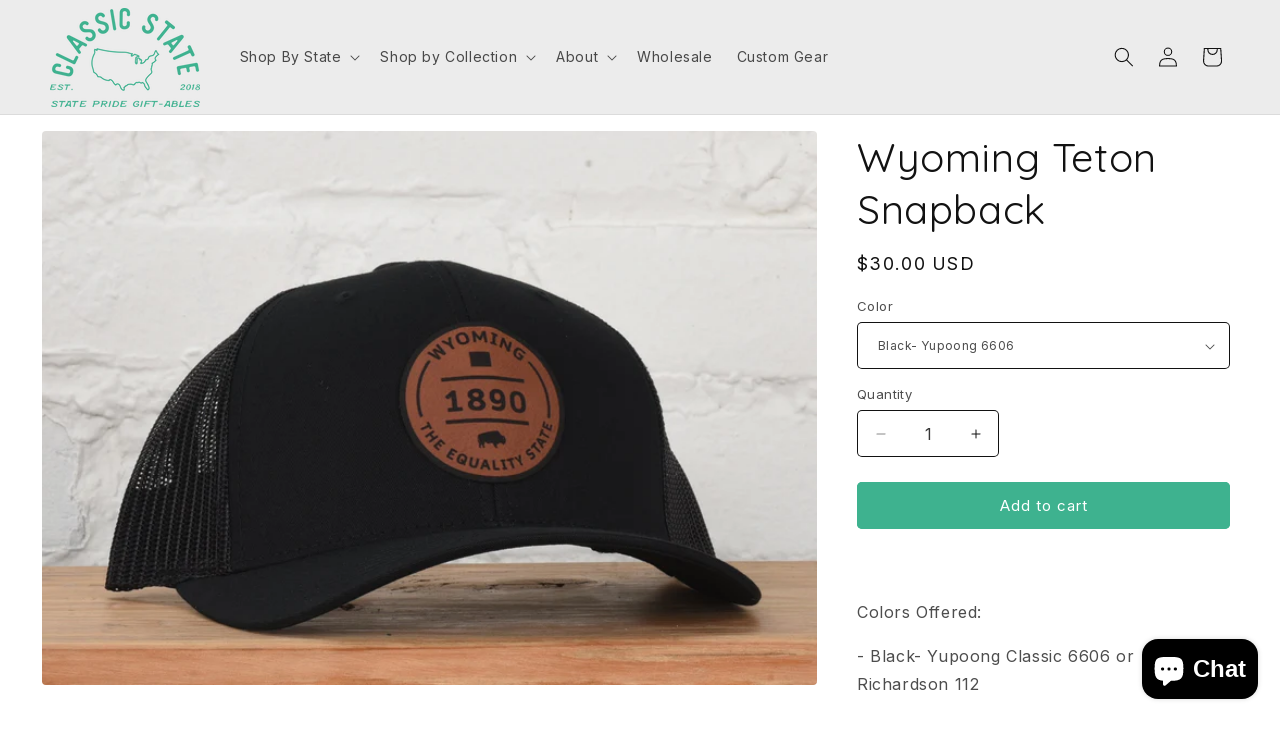

--- FILE ---
content_type: text/html; charset=utf-8
request_url: https://classicstate.com/products/wyoming-teton-snapback
body_size: 58332
content:
<!doctype html>
<html class="js" lang="en">
  <head>
    <meta charset="utf-8">
    <meta http-equiv="X-UA-Compatible" content="IE=edge">
    <meta name="viewport" content="width=device-width,initial-scale=1">
    <meta name="theme-color" content="">
    <link rel="canonical" href="https://classicstate.com/products/wyoming-teton-snapback">
<script nowprocket nitro-exclude type="text/javascript" id="sa-dynamic-optimization" data-uuid="5358a4c0-7205-4b90-9cc7-a12a306c3f45" src="[data-uri]"></script><link rel="icon" type="image/png" href="//classicstate.com/cdn/shop/files/classicstate_logo-01.png?crop=center&height=32&v=1614383967&width=32"><link rel="preconnect" href="https://fonts.shopifycdn.com" crossorigin><title>
      Wyoming Teton Snapback
 &ndash; Classic State</title>

    
      <meta name="description" content="Colors Offered:- Black- Yupoong Classic 6606 or Richardson 112- Caramel- Yupoong Classic 6606- Charcoal/White- Richardson 112- Navy/White - Yupoong Classic 6606 or Richardson 112 Snapback ClosureYupoong Classic 6606- 65% Polyester 35% Cotton- Mid Profile CrownRichardson 112- 60% Cotton 40% Polyester- Mid Profile CrownO">
    

    

<meta property="og:site_name" content="Classic State">
<meta property="og:url" content="https://classicstate.com/products/wyoming-teton-snapback">
<meta property="og:title" content="Wyoming Teton Snapback">
<meta property="og:type" content="product">
<meta property="og:description" content="Colors Offered:- Black- Yupoong Classic 6606 or Richardson 112- Caramel- Yupoong Classic 6606- Charcoal/White- Richardson 112- Navy/White - Yupoong Classic 6606 or Richardson 112 Snapback ClosureYupoong Classic 6606- 65% Polyester 35% Cotton- Mid Profile CrownRichardson 112- 60% Cotton 40% Polyester- Mid Profile CrownO"><meta property="og:image" content="http://classicstate.com/cdn/shop/files/681e699e316a4d63ff34301c.png?v=1746988621">
  <meta property="og:image:secure_url" content="https://classicstate.com/cdn/shop/files/681e699e316a4d63ff34301c.png?v=1746988621">
  <meta property="og:image:width" content="2100">
  <meta property="og:image:height" content="1500"><meta property="og:price:amount" content="30.00">
  <meta property="og:price:currency" content="USD"><meta name="twitter:card" content="summary_large_image">
<meta name="twitter:title" content="Wyoming Teton Snapback">
<meta name="twitter:description" content="Colors Offered:- Black- Yupoong Classic 6606 or Richardson 112- Caramel- Yupoong Classic 6606- Charcoal/White- Richardson 112- Navy/White - Yupoong Classic 6606 or Richardson 112 Snapback ClosureYupoong Classic 6606- 65% Polyester 35% Cotton- Mid Profile CrownRichardson 112- 60% Cotton 40% Polyester- Mid Profile CrownO">

<meta name="google-site-verification" content="JWURKbgiMLLCT3VWaSKutwK7CTDeHt8PaZnBu1KvKHw" />
    <script src="//classicstate.com/cdn/shop/t/11/assets/constants.js?v=132983761750457495441751554916" defer="defer"></script>
    <script src="//classicstate.com/cdn/shop/t/11/assets/pubsub.js?v=25310214064522200911751554918" defer="defer"></script>
    <script src="//classicstate.com/cdn/shop/t/11/assets/global.js?v=184345515105158409801751554916" defer="defer"></script>
    <script src="//classicstate.com/cdn/shop/t/11/assets/details-disclosure.js?v=13653116266235556501751554916" defer="defer"></script>
    <script src="//classicstate.com/cdn/shop/t/11/assets/details-modal.js?v=25581673532751508451751554916" defer="defer"></script>
    <script src="//classicstate.com/cdn/shop/t/11/assets/search-form.js?v=133129549252120666541751554918" defer="defer"></script><script src="//classicstate.com/cdn/shop/t/11/assets/animations.js?v=88693664871331136111751554915" defer="defer"></script><script>window.performance && window.performance.mark && window.performance.mark('shopify.content_for_header.start');</script><meta name="google-site-verification" content="tuTYhyhIHVJVEDn7SBLW3sifr-04goPIAcnvnFgzHhs">
<meta id="shopify-digital-wallet" name="shopify-digital-wallet" content="/18274844736/digital_wallets/dialog">
<meta name="shopify-checkout-api-token" content="955f3a3f6260a58261e6463f82da93e8">
<meta id="in-context-paypal-metadata" data-shop-id="18274844736" data-venmo-supported="true" data-environment="production" data-locale="en_US" data-paypal-v4="true" data-currency="USD">
<link rel="alternate" type="application/json+oembed" href="https://classicstate.com/products/wyoming-teton-snapback.oembed">
<script async="async" src="/checkouts/internal/preloads.js?locale=en-US"></script>
<link rel="preconnect" href="https://shop.app" crossorigin="anonymous">
<script async="async" src="https://shop.app/checkouts/internal/preloads.js?locale=en-US&shop_id=18274844736" crossorigin="anonymous"></script>
<script id="apple-pay-shop-capabilities" type="application/json">{"shopId":18274844736,"countryCode":"US","currencyCode":"USD","merchantCapabilities":["supports3DS"],"merchantId":"gid:\/\/shopify\/Shop\/18274844736","merchantName":"Classic State","requiredBillingContactFields":["postalAddress","email"],"requiredShippingContactFields":["postalAddress","email"],"shippingType":"shipping","supportedNetworks":["visa","masterCard","amex","discover","elo","jcb"],"total":{"type":"pending","label":"Classic State","amount":"1.00"},"shopifyPaymentsEnabled":true,"supportsSubscriptions":true}</script>
<script id="shopify-features" type="application/json">{"accessToken":"955f3a3f6260a58261e6463f82da93e8","betas":["rich-media-storefront-analytics"],"domain":"classicstate.com","predictiveSearch":true,"shopId":18274844736,"locale":"en"}</script>
<script>var Shopify = Shopify || {};
Shopify.shop = "classicstate.myshopify.com";
Shopify.locale = "en";
Shopify.currency = {"active":"USD","rate":"1.0"};
Shopify.country = "US";
Shopify.theme = {"name":"Updated copy of Copy of Spotlight","id":180078051610,"schema_name":"Spotlight","schema_version":"15.3.0","theme_store_id":1891,"role":"main"};
Shopify.theme.handle = "null";
Shopify.theme.style = {"id":null,"handle":null};
Shopify.cdnHost = "classicstate.com/cdn";
Shopify.routes = Shopify.routes || {};
Shopify.routes.root = "/";</script>
<script type="module">!function(o){(o.Shopify=o.Shopify||{}).modules=!0}(window);</script>
<script>!function(o){function n(){var o=[];function n(){o.push(Array.prototype.slice.apply(arguments))}return n.q=o,n}var t=o.Shopify=o.Shopify||{};t.loadFeatures=n(),t.autoloadFeatures=n()}(window);</script>
<script>
  window.ShopifyPay = window.ShopifyPay || {};
  window.ShopifyPay.apiHost = "shop.app\/pay";
  window.ShopifyPay.redirectState = null;
</script>
<script id="shop-js-analytics" type="application/json">{"pageType":"product"}</script>
<script defer="defer" async type="module" src="//classicstate.com/cdn/shopifycloud/shop-js/modules/v2/client.init-shop-cart-sync_IZsNAliE.en.esm.js"></script>
<script defer="defer" async type="module" src="//classicstate.com/cdn/shopifycloud/shop-js/modules/v2/chunk.common_0OUaOowp.esm.js"></script>
<script type="module">
  await import("//classicstate.com/cdn/shopifycloud/shop-js/modules/v2/client.init-shop-cart-sync_IZsNAliE.en.esm.js");
await import("//classicstate.com/cdn/shopifycloud/shop-js/modules/v2/chunk.common_0OUaOowp.esm.js");

  window.Shopify.SignInWithShop?.initShopCartSync?.({"fedCMEnabled":true,"windoidEnabled":true});

</script>
<script defer="defer" async type="module" src="//classicstate.com/cdn/shopifycloud/shop-js/modules/v2/client.payment-terms_CNlwjfZz.en.esm.js"></script>
<script defer="defer" async type="module" src="//classicstate.com/cdn/shopifycloud/shop-js/modules/v2/chunk.common_0OUaOowp.esm.js"></script>
<script defer="defer" async type="module" src="//classicstate.com/cdn/shopifycloud/shop-js/modules/v2/chunk.modal_CGo_dVj3.esm.js"></script>
<script type="module">
  await import("//classicstate.com/cdn/shopifycloud/shop-js/modules/v2/client.payment-terms_CNlwjfZz.en.esm.js");
await import("//classicstate.com/cdn/shopifycloud/shop-js/modules/v2/chunk.common_0OUaOowp.esm.js");
await import("//classicstate.com/cdn/shopifycloud/shop-js/modules/v2/chunk.modal_CGo_dVj3.esm.js");

  
</script>
<script>
  window.Shopify = window.Shopify || {};
  if (!window.Shopify.featureAssets) window.Shopify.featureAssets = {};
  window.Shopify.featureAssets['shop-js'] = {"shop-cart-sync":["modules/v2/client.shop-cart-sync_DLOhI_0X.en.esm.js","modules/v2/chunk.common_0OUaOowp.esm.js"],"init-fed-cm":["modules/v2/client.init-fed-cm_C6YtU0w6.en.esm.js","modules/v2/chunk.common_0OUaOowp.esm.js"],"shop-button":["modules/v2/client.shop-button_BCMx7GTG.en.esm.js","modules/v2/chunk.common_0OUaOowp.esm.js"],"shop-cash-offers":["modules/v2/client.shop-cash-offers_BT26qb5j.en.esm.js","modules/v2/chunk.common_0OUaOowp.esm.js","modules/v2/chunk.modal_CGo_dVj3.esm.js"],"init-windoid":["modules/v2/client.init-windoid_B9PkRMql.en.esm.js","modules/v2/chunk.common_0OUaOowp.esm.js"],"init-shop-email-lookup-coordinator":["modules/v2/client.init-shop-email-lookup-coordinator_DZkqjsbU.en.esm.js","modules/v2/chunk.common_0OUaOowp.esm.js"],"shop-toast-manager":["modules/v2/client.shop-toast-manager_Di2EnuM7.en.esm.js","modules/v2/chunk.common_0OUaOowp.esm.js"],"shop-login-button":["modules/v2/client.shop-login-button_BtqW_SIO.en.esm.js","modules/v2/chunk.common_0OUaOowp.esm.js","modules/v2/chunk.modal_CGo_dVj3.esm.js"],"avatar":["modules/v2/client.avatar_BTnouDA3.en.esm.js"],"pay-button":["modules/v2/client.pay-button_CWa-C9R1.en.esm.js","modules/v2/chunk.common_0OUaOowp.esm.js"],"init-shop-cart-sync":["modules/v2/client.init-shop-cart-sync_IZsNAliE.en.esm.js","modules/v2/chunk.common_0OUaOowp.esm.js"],"init-customer-accounts":["modules/v2/client.init-customer-accounts_DenGwJTU.en.esm.js","modules/v2/client.shop-login-button_BtqW_SIO.en.esm.js","modules/v2/chunk.common_0OUaOowp.esm.js","modules/v2/chunk.modal_CGo_dVj3.esm.js"],"init-shop-for-new-customer-accounts":["modules/v2/client.init-shop-for-new-customer-accounts_JdHXxpS9.en.esm.js","modules/v2/client.shop-login-button_BtqW_SIO.en.esm.js","modules/v2/chunk.common_0OUaOowp.esm.js","modules/v2/chunk.modal_CGo_dVj3.esm.js"],"init-customer-accounts-sign-up":["modules/v2/client.init-customer-accounts-sign-up_D6__K_p8.en.esm.js","modules/v2/client.shop-login-button_BtqW_SIO.en.esm.js","modules/v2/chunk.common_0OUaOowp.esm.js","modules/v2/chunk.modal_CGo_dVj3.esm.js"],"checkout-modal":["modules/v2/client.checkout-modal_C_ZQDY6s.en.esm.js","modules/v2/chunk.common_0OUaOowp.esm.js","modules/v2/chunk.modal_CGo_dVj3.esm.js"],"shop-follow-button":["modules/v2/client.shop-follow-button_XetIsj8l.en.esm.js","modules/v2/chunk.common_0OUaOowp.esm.js","modules/v2/chunk.modal_CGo_dVj3.esm.js"],"lead-capture":["modules/v2/client.lead-capture_DvA72MRN.en.esm.js","modules/v2/chunk.common_0OUaOowp.esm.js","modules/v2/chunk.modal_CGo_dVj3.esm.js"],"shop-login":["modules/v2/client.shop-login_ClXNxyh6.en.esm.js","modules/v2/chunk.common_0OUaOowp.esm.js","modules/v2/chunk.modal_CGo_dVj3.esm.js"],"payment-terms":["modules/v2/client.payment-terms_CNlwjfZz.en.esm.js","modules/v2/chunk.common_0OUaOowp.esm.js","modules/v2/chunk.modal_CGo_dVj3.esm.js"]};
</script>
<script>(function() {
  var isLoaded = false;
  function asyncLoad() {
    if (isLoaded) return;
    isLoaded = true;
    var urls = ["https:\/\/chimpstatic.com\/mcjs-connected\/js\/users\/b25ac0cad511ac9e184c89feb\/2688632cb77075a8fc8fd6a8c.js?shop=classicstate.myshopify.com","https:\/\/d1639lhkj5l89m.cloudfront.net\/js\/storefront\/uppromote.js?shop=classicstate.myshopify.com","https:\/\/cdn.productcustomizer.com\/storefront\/production-product-customizer-v2.js?shop=classicstate.myshopify.com"];
    for (var i = 0; i < urls.length; i++) {
      var s = document.createElement('script');
      s.type = 'text/javascript';
      s.async = true;
      s.src = urls[i];
      var x = document.getElementsByTagName('script')[0];
      x.parentNode.insertBefore(s, x);
    }
  };
  if(window.attachEvent) {
    window.attachEvent('onload', asyncLoad);
  } else {
    window.addEventListener('load', asyncLoad, false);
  }
})();</script>
<script id="__st">var __st={"a":18274844736,"offset":-21600,"reqid":"1e5b7966-858b-4b92-95e7-15795d434c6a-1768353793","pageurl":"classicstate.com\/products\/wyoming-teton-snapback","u":"9ffde9959da1","p":"product","rtyp":"product","rid":6815984025642};</script>
<script>window.ShopifyPaypalV4VisibilityTracking = true;</script>
<script id="captcha-bootstrap">!function(){'use strict';const t='contact',e='account',n='new_comment',o=[[t,t],['blogs',n],['comments',n],[t,'customer']],c=[[e,'customer_login'],[e,'guest_login'],[e,'recover_customer_password'],[e,'create_customer']],r=t=>t.map((([t,e])=>`form[action*='/${t}']:not([data-nocaptcha='true']) input[name='form_type'][value='${e}']`)).join(','),a=t=>()=>t?[...document.querySelectorAll(t)].map((t=>t.form)):[];function s(){const t=[...o],e=r(t);return a(e)}const i='password',u='form_key',d=['recaptcha-v3-token','g-recaptcha-response','h-captcha-response',i],f=()=>{try{return window.sessionStorage}catch{return}},m='__shopify_v',_=t=>t.elements[u];function p(t,e,n=!1){try{const o=window.sessionStorage,c=JSON.parse(o.getItem(e)),{data:r}=function(t){const{data:e,action:n}=t;return t[m]||n?{data:e,action:n}:{data:t,action:n}}(c);for(const[e,n]of Object.entries(r))t.elements[e]&&(t.elements[e].value=n);n&&o.removeItem(e)}catch(o){console.error('form repopulation failed',{error:o})}}const l='form_type',E='cptcha';function T(t){t.dataset[E]=!0}const w=window,h=w.document,L='Shopify',v='ce_forms',y='captcha';let A=!1;((t,e)=>{const n=(g='f06e6c50-85a8-45c8-87d0-21a2b65856fe',I='https://cdn.shopify.com/shopifycloud/storefront-forms-hcaptcha/ce_storefront_forms_captcha_hcaptcha.v1.5.2.iife.js',D={infoText:'Protected by hCaptcha',privacyText:'Privacy',termsText:'Terms'},(t,e,n)=>{const o=w[L][v],c=o.bindForm;if(c)return c(t,g,e,D).then(n);var r;o.q.push([[t,g,e,D],n]),r=I,A||(h.body.append(Object.assign(h.createElement('script'),{id:'captcha-provider',async:!0,src:r})),A=!0)});var g,I,D;w[L]=w[L]||{},w[L][v]=w[L][v]||{},w[L][v].q=[],w[L][y]=w[L][y]||{},w[L][y].protect=function(t,e){n(t,void 0,e),T(t)},Object.freeze(w[L][y]),function(t,e,n,w,h,L){const[v,y,A,g]=function(t,e,n){const i=e?o:[],u=t?c:[],d=[...i,...u],f=r(d),m=r(i),_=r(d.filter((([t,e])=>n.includes(e))));return[a(f),a(m),a(_),s()]}(w,h,L),I=t=>{const e=t.target;return e instanceof HTMLFormElement?e:e&&e.form},D=t=>v().includes(t);t.addEventListener('submit',(t=>{const e=I(t);if(!e)return;const n=D(e)&&!e.dataset.hcaptchaBound&&!e.dataset.recaptchaBound,o=_(e),c=g().includes(e)&&(!o||!o.value);(n||c)&&t.preventDefault(),c&&!n&&(function(t){try{if(!f())return;!function(t){const e=f();if(!e)return;const n=_(t);if(!n)return;const o=n.value;o&&e.removeItem(o)}(t);const e=Array.from(Array(32),(()=>Math.random().toString(36)[2])).join('');!function(t,e){_(t)||t.append(Object.assign(document.createElement('input'),{type:'hidden',name:u})),t.elements[u].value=e}(t,e),function(t,e){const n=f();if(!n)return;const o=[...t.querySelectorAll(`input[type='${i}']`)].map((({name:t})=>t)),c=[...d,...o],r={};for(const[a,s]of new FormData(t).entries())c.includes(a)||(r[a]=s);n.setItem(e,JSON.stringify({[m]:1,action:t.action,data:r}))}(t,e)}catch(e){console.error('failed to persist form',e)}}(e),e.submit())}));const S=(t,e)=>{t&&!t.dataset[E]&&(n(t,e.some((e=>e===t))),T(t))};for(const o of['focusin','change'])t.addEventListener(o,(t=>{const e=I(t);D(e)&&S(e,y())}));const B=e.get('form_key'),M=e.get(l),P=B&&M;t.addEventListener('DOMContentLoaded',(()=>{const t=y();if(P)for(const e of t)e.elements[l].value===M&&p(e,B);[...new Set([...A(),...v().filter((t=>'true'===t.dataset.shopifyCaptcha))])].forEach((e=>S(e,t)))}))}(h,new URLSearchParams(w.location.search),n,t,e,['guest_login'])})(!1,!0)}();</script>
<script integrity="sha256-4kQ18oKyAcykRKYeNunJcIwy7WH5gtpwJnB7kiuLZ1E=" data-source-attribution="shopify.loadfeatures" defer="defer" src="//classicstate.com/cdn/shopifycloud/storefront/assets/storefront/load_feature-a0a9edcb.js" crossorigin="anonymous"></script>
<script crossorigin="anonymous" defer="defer" src="//classicstate.com/cdn/shopifycloud/storefront/assets/shopify_pay/storefront-65b4c6d7.js?v=20250812"></script>
<script data-source-attribution="shopify.dynamic_checkout.dynamic.init">var Shopify=Shopify||{};Shopify.PaymentButton=Shopify.PaymentButton||{isStorefrontPortableWallets:!0,init:function(){window.Shopify.PaymentButton.init=function(){};var t=document.createElement("script");t.src="https://classicstate.com/cdn/shopifycloud/portable-wallets/latest/portable-wallets.en.js",t.type="module",document.head.appendChild(t)}};
</script>
<script data-source-attribution="shopify.dynamic_checkout.buyer_consent">
  function portableWalletsHideBuyerConsent(e){var t=document.getElementById("shopify-buyer-consent"),n=document.getElementById("shopify-subscription-policy-button");t&&n&&(t.classList.add("hidden"),t.setAttribute("aria-hidden","true"),n.removeEventListener("click",e))}function portableWalletsShowBuyerConsent(e){var t=document.getElementById("shopify-buyer-consent"),n=document.getElementById("shopify-subscription-policy-button");t&&n&&(t.classList.remove("hidden"),t.removeAttribute("aria-hidden"),n.addEventListener("click",e))}window.Shopify?.PaymentButton&&(window.Shopify.PaymentButton.hideBuyerConsent=portableWalletsHideBuyerConsent,window.Shopify.PaymentButton.showBuyerConsent=portableWalletsShowBuyerConsent);
</script>
<script data-source-attribution="shopify.dynamic_checkout.cart.bootstrap">document.addEventListener("DOMContentLoaded",(function(){function t(){return document.querySelector("shopify-accelerated-checkout-cart, shopify-accelerated-checkout")}if(t())Shopify.PaymentButton.init();else{new MutationObserver((function(e,n){t()&&(Shopify.PaymentButton.init(),n.disconnect())})).observe(document.body,{childList:!0,subtree:!0})}}));
</script>
<link id="shopify-accelerated-checkout-styles" rel="stylesheet" media="screen" href="https://classicstate.com/cdn/shopifycloud/portable-wallets/latest/accelerated-checkout-backwards-compat.css" crossorigin="anonymous">
<style id="shopify-accelerated-checkout-cart">
        #shopify-buyer-consent {
  margin-top: 1em;
  display: inline-block;
  width: 100%;
}

#shopify-buyer-consent.hidden {
  display: none;
}

#shopify-subscription-policy-button {
  background: none;
  border: none;
  padding: 0;
  text-decoration: underline;
  font-size: inherit;
  cursor: pointer;
}

#shopify-subscription-policy-button::before {
  box-shadow: none;
}

      </style>
<script id="sections-script" data-sections="header" defer="defer" src="//classicstate.com/cdn/shop/t/11/compiled_assets/scripts.js?1746"></script>
<script>window.performance && window.performance.mark && window.performance.mark('shopify.content_for_header.end');</script>


    <style data-shopify>
      @font-face {
  font-family: Inter;
  font-weight: 400;
  font-style: normal;
  font-display: swap;
  src: url("//classicstate.com/cdn/fonts/inter/inter_n4.b2a3f24c19b4de56e8871f609e73ca7f6d2e2bb9.woff2") format("woff2"),
       url("//classicstate.com/cdn/fonts/inter/inter_n4.af8052d517e0c9ffac7b814872cecc27ae1fa132.woff") format("woff");
}

      @font-face {
  font-family: Inter;
  font-weight: 700;
  font-style: normal;
  font-display: swap;
  src: url("//classicstate.com/cdn/fonts/inter/inter_n7.02711e6b374660cfc7915d1afc1c204e633421e4.woff2") format("woff2"),
       url("//classicstate.com/cdn/fonts/inter/inter_n7.6dab87426f6b8813070abd79972ceaf2f8d3b012.woff") format("woff");
}

      @font-face {
  font-family: Inter;
  font-weight: 400;
  font-style: italic;
  font-display: swap;
  src: url("//classicstate.com/cdn/fonts/inter/inter_i4.feae1981dda792ab80d117249d9c7e0f1017e5b3.woff2") format("woff2"),
       url("//classicstate.com/cdn/fonts/inter/inter_i4.62773b7113d5e5f02c71486623cf828884c85c6e.woff") format("woff");
}

      @font-face {
  font-family: Inter;
  font-weight: 700;
  font-style: italic;
  font-display: swap;
  src: url("//classicstate.com/cdn/fonts/inter/inter_i7.b377bcd4cc0f160622a22d638ae7e2cd9b86ea4c.woff2") format("woff2"),
       url("//classicstate.com/cdn/fonts/inter/inter_i7.7c69a6a34e3bb44fcf6f975857e13b9a9b25beb4.woff") format("woff");
}

      @font-face {
  font-family: Quicksand;
  font-weight: 400;
  font-style: normal;
  font-display: swap;
  src: url("//classicstate.com/cdn/fonts/quicksand/quicksand_n4.bf8322a9d1da765aa396ad7b6eeb81930a6214de.woff2") format("woff2"),
       url("//classicstate.com/cdn/fonts/quicksand/quicksand_n4.fa4cbd232d3483059e72b11f7239959a64c98426.woff") format("woff");
}


      
        :root,
        .color-scheme-1 {
          --color-background: 255,255,255;
        
          --gradient-background: #ffffff;
        

        

        --color-foreground: 18,18,18;
        --color-background-contrast: 191,191,191;
        --color-shadow: 18,18,18;
        --color-button: 62,178,143;
        --color-button-text: 255,255,255;
        --color-secondary-button: 255,255,255;
        --color-secondary-button-text: 18,18,18;
        --color-link: 18,18,18;
        --color-badge-foreground: 18,18,18;
        --color-badge-background: 255,255,255;
        --color-badge-border: 18,18,18;
        --payment-terms-background-color: rgb(255 255 255);
      }
      
        
        .color-scheme-2 {
          --color-background: 236,236,236;
        
          --gradient-background: #ececec;
        

        

        --color-foreground: 18,18,18;
        --color-background-contrast: 172,172,172;
        --color-shadow: 18,18,18;
        --color-button: 18,18,18;
        --color-button-text: 243,243,243;
        --color-secondary-button: 236,236,236;
        --color-secondary-button-text: 18,18,18;
        --color-link: 18,18,18;
        --color-badge-foreground: 18,18,18;
        --color-badge-background: 236,236,236;
        --color-badge-border: 18,18,18;
        --payment-terms-background-color: rgb(236 236 236);
      }
      
        
        .color-scheme-3 {
          --color-background: 36,40,51;
        
          --gradient-background: #242833;
        

        

        --color-foreground: 255,255,255;
        --color-background-contrast: 47,52,66;
        --color-shadow: 18,18,18;
        --color-button: 255,255,255;
        --color-button-text: 18,18,18;
        --color-secondary-button: 36,40,51;
        --color-secondary-button-text: 255,255,255;
        --color-link: 255,255,255;
        --color-badge-foreground: 255,255,255;
        --color-badge-background: 36,40,51;
        --color-badge-border: 255,255,255;
        --payment-terms-background-color: rgb(36 40 51);
      }
      
        
        .color-scheme-4 {
          --color-background: 18,18,18;
        
          --gradient-background: #121212;
        

        

        --color-foreground: 255,255,255;
        --color-background-contrast: 146,146,146;
        --color-shadow: 18,18,18;
        --color-button: 255,255,255;
        --color-button-text: 18,18,18;
        --color-secondary-button: 18,18,18;
        --color-secondary-button-text: 255,255,255;
        --color-link: 255,255,255;
        --color-badge-foreground: 255,255,255;
        --color-badge-background: 18,18,18;
        --color-badge-border: 255,255,255;
        --payment-terms-background-color: rgb(18 18 18);
      }
      
        
        .color-scheme-5 {
          --color-background: 62,178,143;
        
          --gradient-background: #3EB28F;
        

        

        --color-foreground: 255,255,255;
        --color-background-contrast: 29,83,67;
        --color-shadow: 18,18,18;
        --color-button: 255,255,255;
        --color-button-text: 185,0,0;
        --color-secondary-button: 62,178,143;
        --color-secondary-button-text: 255,255,255;
        --color-link: 255,255,255;
        --color-badge-foreground: 255,255,255;
        --color-badge-background: 62,178,143;
        --color-badge-border: 255,255,255;
        --payment-terms-background-color: rgb(62 178 143);
      }
      
        
        .color-scheme-abc42908-6134-4e92-b774-721761186dda {
          --color-background: 171,26,26;
        
          --gradient-background: #ab1a1a;
        

        

        --color-foreground: 255,255,255;
        --color-background-contrast: 60,9,9;
        --color-shadow: 18,18,18;
        --color-button: 62,178,143;
        --color-button-text: 255,255,255;
        --color-secondary-button: 171,26,26;
        --color-secondary-button-text: 18,18,18;
        --color-link: 18,18,18;
        --color-badge-foreground: 255,255,255;
        --color-badge-background: 171,26,26;
        --color-badge-border: 255,255,255;
        --payment-terms-background-color: rgb(171 26 26);
      }
      

      body, .color-scheme-1, .color-scheme-2, .color-scheme-3, .color-scheme-4, .color-scheme-5, .color-scheme-abc42908-6134-4e92-b774-721761186dda {
        color: rgba(var(--color-foreground), 0.75);
        background-color: rgb(var(--color-background));
      }

      :root {
        --font-body-family: Inter, sans-serif;
        --font-body-style: normal;
        --font-body-weight: 400;
        --font-body-weight-bold: 700;

        --font-heading-family: Quicksand, sans-serif;
        --font-heading-style: normal;
        --font-heading-weight: 400;

        --font-body-scale: 1.0;
        --font-heading-scale: 1.0;

        --media-padding: px;
        --media-border-opacity: 0.0;
        --media-border-width: 0px;
        --media-radius: 4px;
        --media-shadow-opacity: 0.0;
        --media-shadow-horizontal-offset: 0px;
        --media-shadow-vertical-offset: -26px;
        --media-shadow-blur-radius: 5px;
        --media-shadow-visible: 0;

        --page-width: 140rem;
        --page-width-margin: 0rem;

        --product-card-image-padding: 0.0rem;
        --product-card-corner-radius: 1.6rem;
        --product-card-text-alignment: left;
        --product-card-border-width: 0.0rem;
        --product-card-border-opacity: 0.1;
        --product-card-shadow-opacity: 0.0;
        --product-card-shadow-visible: 0;
        --product-card-shadow-horizontal-offset: 0.0rem;
        --product-card-shadow-vertical-offset: 0.4rem;
        --product-card-shadow-blur-radius: 0.5rem;

        --collection-card-image-padding: 0.0rem;
        --collection-card-corner-radius: 1.6rem;
        --collection-card-text-alignment: left;
        --collection-card-border-width: 0.0rem;
        --collection-card-border-opacity: 0.1;
        --collection-card-shadow-opacity: 0.0;
        --collection-card-shadow-visible: 0;
        --collection-card-shadow-horizontal-offset: 0.0rem;
        --collection-card-shadow-vertical-offset: 0.4rem;
        --collection-card-shadow-blur-radius: 0.5rem;

        --blog-card-image-padding: 0.0rem;
        --blog-card-corner-radius: 1.6rem;
        --blog-card-text-alignment: left;
        --blog-card-border-width: 0.0rem;
        --blog-card-border-opacity: 0.1;
        --blog-card-shadow-opacity: 0.0;
        --blog-card-shadow-visible: 0;
        --blog-card-shadow-horizontal-offset: 0.0rem;
        --blog-card-shadow-vertical-offset: 0.4rem;
        --blog-card-shadow-blur-radius: 0.5rem;

        --badge-corner-radius: 0.4rem;

        --popup-border-width: 1px;
        --popup-border-opacity: 1.0;
        --popup-corner-radius: 4px;
        --popup-shadow-opacity: 0.0;
        --popup-shadow-horizontal-offset: 0px;
        --popup-shadow-vertical-offset: 4px;
        --popup-shadow-blur-radius: 5px;

        --drawer-border-width: 1px;
        --drawer-border-opacity: 0.1;
        --drawer-shadow-opacity: 0.0;
        --drawer-shadow-horizontal-offset: 0px;
        --drawer-shadow-vertical-offset: 4px;
        --drawer-shadow-blur-radius: 5px;

        --spacing-sections-desktop: 0px;
        --spacing-sections-mobile: 0px;

        --grid-desktop-vertical-spacing: 16px;
        --grid-desktop-horizontal-spacing: 16px;
        --grid-mobile-vertical-spacing: 8px;
        --grid-mobile-horizontal-spacing: 8px;

        --text-boxes-border-opacity: 0.1;
        --text-boxes-border-width: 0px;
        --text-boxes-radius: 0px;
        --text-boxes-shadow-opacity: 0.0;
        --text-boxes-shadow-visible: 0;
        --text-boxes-shadow-horizontal-offset: 0px;
        --text-boxes-shadow-vertical-offset: 4px;
        --text-boxes-shadow-blur-radius: 5px;

        --buttons-radius: 4px;
        --buttons-radius-outset: 5px;
        --buttons-border-width: 1px;
        --buttons-border-opacity: 1.0;
        --buttons-shadow-opacity: 0.0;
        --buttons-shadow-visible: 0;
        --buttons-shadow-horizontal-offset: 0px;
        --buttons-shadow-vertical-offset: 4px;
        --buttons-shadow-blur-radius: 5px;
        --buttons-border-offset: 0.3px;

        --inputs-radius: 4px;
        --inputs-border-width: 1px;
        --inputs-border-opacity: 1.0;
        --inputs-shadow-opacity: 0.0;
        --inputs-shadow-horizontal-offset: 0px;
        --inputs-margin-offset: 0px;
        --inputs-shadow-vertical-offset: 4px;
        --inputs-shadow-blur-radius: 5px;
        --inputs-radius-outset: 5px;

        --variant-pills-radius: 40px;
        --variant-pills-border-width: 1px;
        --variant-pills-border-opacity: 0.55;
        --variant-pills-shadow-opacity: 0.0;
        --variant-pills-shadow-horizontal-offset: 0px;
        --variant-pills-shadow-vertical-offset: 4px;
        --variant-pills-shadow-blur-radius: 5px;
      }

      *,
      *::before,
      *::after {
        box-sizing: inherit;
      }

      html {
        box-sizing: border-box;
        font-size: calc(var(--font-body-scale) * 62.5%);
        height: 100%;
      }

      body {
        display: grid;
        grid-template-rows: auto auto 1fr auto;
        grid-template-columns: 100%;
        min-height: 100%;
        margin: 0;
        font-size: 1.5rem;
        letter-spacing: 0.06rem;
        line-height: calc(1 + 0.8 / var(--font-body-scale));
        font-family: var(--font-body-family);
        font-style: var(--font-body-style);
        font-weight: var(--font-body-weight);
      }

      @media screen and (min-width: 750px) {
        body {
          font-size: 1.6rem;
        }
      }
    </style>

    <link href="//classicstate.com/cdn/shop/t/11/assets/base.css?v=153697582627174052111751554915" rel="stylesheet" type="text/css" media="all" />
    <link rel="stylesheet" href="//classicstate.com/cdn/shop/t/11/assets/component-cart-items.css?v=123238115697927560811751554915" media="print" onload="this.media='all'"><link href="//classicstate.com/cdn/shop/t/11/assets/component-cart-drawer.css?v=112801333748515159671751554915" rel="stylesheet" type="text/css" media="all" />
      <link href="//classicstate.com/cdn/shop/t/11/assets/component-cart.css?v=164708765130180853531751554915" rel="stylesheet" type="text/css" media="all" />
      <link href="//classicstate.com/cdn/shop/t/11/assets/component-totals.css?v=15906652033866631521751554916" rel="stylesheet" type="text/css" media="all" />
      <link href="//classicstate.com/cdn/shop/t/11/assets/component-price.css?v=70172745017360139101751554916" rel="stylesheet" type="text/css" media="all" />
      <link href="//classicstate.com/cdn/shop/t/11/assets/component-discounts.css?v=152760482443307489271751554915" rel="stylesheet" type="text/css" media="all" />

      <link rel="preload" as="font" href="//classicstate.com/cdn/fonts/inter/inter_n4.b2a3f24c19b4de56e8871f609e73ca7f6d2e2bb9.woff2" type="font/woff2" crossorigin>
      

      <link rel="preload" as="font" href="//classicstate.com/cdn/fonts/quicksand/quicksand_n4.bf8322a9d1da765aa396ad7b6eeb81930a6214de.woff2" type="font/woff2" crossorigin>
      
<link
        rel="stylesheet"
        href="//classicstate.com/cdn/shop/t/11/assets/component-predictive-search.css?v=118923337488134913561751554916"
        media="print"
        onload="this.media='all'"
      ><script>
      if (Shopify.designMode) {
        document.documentElement.classList.add('shopify-design-mode');
      }
    </script>
  <!-- BEGIN app block: shopify://apps/klaviyo-email-marketing-sms/blocks/klaviyo-onsite-embed/2632fe16-c075-4321-a88b-50b567f42507 -->












  <script async src="https://static.klaviyo.com/onsite/js/Whw7TP/klaviyo.js?company_id=Whw7TP"></script>
  <script>!function(){if(!window.klaviyo){window._klOnsite=window._klOnsite||[];try{window.klaviyo=new Proxy({},{get:function(n,i){return"push"===i?function(){var n;(n=window._klOnsite).push.apply(n,arguments)}:function(){for(var n=arguments.length,o=new Array(n),w=0;w<n;w++)o[w]=arguments[w];var t="function"==typeof o[o.length-1]?o.pop():void 0,e=new Promise((function(n){window._klOnsite.push([i].concat(o,[function(i){t&&t(i),n(i)}]))}));return e}}})}catch(n){window.klaviyo=window.klaviyo||[],window.klaviyo.push=function(){var n;(n=window._klOnsite).push.apply(n,arguments)}}}}();</script>

  
    <script id="viewed_product">
      if (item == null) {
        var _learnq = _learnq || [];

        var MetafieldReviews = null
        var MetafieldYotpoRating = null
        var MetafieldYotpoCount = null
        var MetafieldLooxRating = null
        var MetafieldLooxCount = null
        var okendoProduct = null
        var okendoProductReviewCount = null
        var okendoProductReviewAverageValue = null
        try {
          // The following fields are used for Customer Hub recently viewed in order to add reviews.
          // This information is not part of __kla_viewed. Instead, it is part of __kla_viewed_reviewed_items
          MetafieldReviews = {};
          MetafieldYotpoRating = null
          MetafieldYotpoCount = null
          MetafieldLooxRating = null
          MetafieldLooxCount = null

          okendoProduct = null
          // If the okendo metafield is not legacy, it will error, which then requires the new json formatted data
          if (okendoProduct && 'error' in okendoProduct) {
            okendoProduct = null
          }
          okendoProductReviewCount = okendoProduct ? okendoProduct.reviewCount : null
          okendoProductReviewAverageValue = okendoProduct ? okendoProduct.reviewAverageValue : null
        } catch (error) {
          console.error('Error in Klaviyo onsite reviews tracking:', error);
        }

        var item = {
          Name: "Wyoming Teton Snapback",
          ProductID: 6815984025642,
          Categories: ["All Hats","Best selling products","Home page","New products","Products","Rocky Mountains","West","Wyoming"],
          ImageURL: "https://classicstate.com/cdn/shop/files/681e699e316a4d63ff34301c_grande.png?v=1746988621",
          URL: "https://classicstate.com/products/wyoming-teton-snapback",
          Brand: "Classic State",
          Price: "$30.00",
          Value: "30.00",
          CompareAtPrice: "$0.00"
        };
        _learnq.push(['track', 'Viewed Product', item]);
        _learnq.push(['trackViewedItem', {
          Title: item.Name,
          ItemId: item.ProductID,
          Categories: item.Categories,
          ImageUrl: item.ImageURL,
          Url: item.URL,
          Metadata: {
            Brand: item.Brand,
            Price: item.Price,
            Value: item.Value,
            CompareAtPrice: item.CompareAtPrice
          },
          metafields:{
            reviews: MetafieldReviews,
            yotpo:{
              rating: MetafieldYotpoRating,
              count: MetafieldYotpoCount,
            },
            loox:{
              rating: MetafieldLooxRating,
              count: MetafieldLooxCount,
            },
            okendo: {
              rating: okendoProductReviewAverageValue,
              count: okendoProductReviewCount,
            }
          }
        }]);
      }
    </script>
  




  <script>
    window.klaviyoReviewsProductDesignMode = false
  </script>







<!-- END app block --><!-- BEGIN app block: shopify://apps/judge-me-reviews/blocks/judgeme_core/61ccd3b1-a9f2-4160-9fe9-4fec8413e5d8 --><!-- Start of Judge.me Core -->






<link rel="dns-prefetch" href="https://cdnwidget.judge.me">
<link rel="dns-prefetch" href="https://cdn.judge.me">
<link rel="dns-prefetch" href="https://cdn1.judge.me">
<link rel="dns-prefetch" href="https://api.judge.me">

<script data-cfasync='false' class='jdgm-settings-script'>window.jdgmSettings={"pagination":5,"disable_web_reviews":true,"badge_no_review_text":"No reviews","badge_n_reviews_text":"{{ n }} review/reviews","hide_badge_preview_if_no_reviews":true,"badge_hide_text":false,"enforce_center_preview_badge":false,"widget_title":"Customer Reviews","widget_open_form_text":"Write a review","widget_close_form_text":"Cancel review","widget_refresh_page_text":"Refresh page","widget_summary_text":"Based on {{ number_of_reviews }} review/reviews","widget_no_review_text":"Be the first to write a review","widget_name_field_text":"Display name","widget_verified_name_field_text":"Verified Name (public)","widget_name_placeholder_text":"Display name","widget_required_field_error_text":"This field is required.","widget_email_field_text":"Email address","widget_verified_email_field_text":"Verified Email (private, can not be edited)","widget_email_placeholder_text":"Your email address","widget_email_field_error_text":"Please enter a valid email address.","widget_rating_field_text":"Rating","widget_review_title_field_text":"Review Title","widget_review_title_placeholder_text":"Give your review a title","widget_review_body_field_text":"Review content","widget_review_body_placeholder_text":"Start writing here...","widget_pictures_field_text":"Picture/Video (optional)","widget_submit_review_text":"Submit Review","widget_submit_verified_review_text":"Submit Verified Review","widget_submit_success_msg_with_auto_publish":"Thank you! Please refresh the page in a few moments to see your review. You can remove or edit your review by logging into \u003ca href='https://judge.me/login' target='_blank' rel='nofollow noopener'\u003eJudge.me\u003c/a\u003e","widget_submit_success_msg_no_auto_publish":"Thank you! Your review will be published as soon as it is approved by the shop admin. You can remove or edit your review by logging into \u003ca href='https://judge.me/login' target='_blank' rel='nofollow noopener'\u003eJudge.me\u003c/a\u003e","widget_show_default_reviews_out_of_total_text":"Showing {{ n_reviews_shown }} out of {{ n_reviews }} reviews.","widget_show_all_link_text":"Show all","widget_show_less_link_text":"Show less","widget_author_said_text":"{{ reviewer_name }} said:","widget_days_text":"{{ n }} days ago","widget_weeks_text":"{{ n }} week/weeks ago","widget_months_text":"{{ n }} month/months ago","widget_years_text":"{{ n }} year/years ago","widget_yesterday_text":"Yesterday","widget_today_text":"Today","widget_replied_text":"\u003e\u003e {{ shop_name }} replied:","widget_read_more_text":"Read more","widget_reviewer_name_as_initial":"","widget_rating_filter_color":"#fbcd0a","widget_rating_filter_see_all_text":"See all reviews","widget_sorting_most_recent_text":"Most Recent","widget_sorting_highest_rating_text":"Highest Rating","widget_sorting_lowest_rating_text":"Lowest Rating","widget_sorting_with_pictures_text":"Only Pictures","widget_sorting_most_helpful_text":"Most Helpful","widget_open_question_form_text":"Ask a question","widget_reviews_subtab_text":"Reviews","widget_questions_subtab_text":"Questions","widget_question_label_text":"Question","widget_answer_label_text":"Answer","widget_question_placeholder_text":"Write your question here","widget_submit_question_text":"Submit Question","widget_question_submit_success_text":"Thank you for your question! We will notify you once it gets answered.","verified_badge_text":"Verified","verified_badge_bg_color":"","verified_badge_text_color":"","verified_badge_placement":"left-of-reviewer-name","widget_review_max_height":"","widget_hide_border":false,"widget_social_share":false,"widget_thumb":false,"widget_review_location_show":false,"widget_location_format":"","all_reviews_include_out_of_store_products":true,"all_reviews_out_of_store_text":"(out of store)","all_reviews_pagination":100,"all_reviews_product_name_prefix_text":"about","enable_review_pictures":true,"enable_question_anwser":false,"widget_theme":"default","review_date_format":"mm/dd/yyyy","default_sort_method":"most-recent","widget_product_reviews_subtab_text":"Product Reviews","widget_shop_reviews_subtab_text":"Shop Reviews","widget_other_products_reviews_text":"Reviews for other products","widget_store_reviews_subtab_text":"Store reviews","widget_no_store_reviews_text":"This store hasn't received any reviews yet","widget_web_restriction_product_reviews_text":"This product hasn't received any reviews yet","widget_no_items_text":"No items found","widget_show_more_text":"Show more","widget_write_a_store_review_text":"Write a Store Review","widget_other_languages_heading":"Reviews in Other Languages","widget_translate_review_text":"Translate review to {{ language }}","widget_translating_review_text":"Translating...","widget_show_original_translation_text":"Show original ({{ language }})","widget_translate_review_failed_text":"Review couldn't be translated.","widget_translate_review_retry_text":"Retry","widget_translate_review_try_again_later_text":"Try again later","show_product_url_for_grouped_product":false,"widget_sorting_pictures_first_text":"Pictures First","show_pictures_on_all_rev_page_mobile":false,"show_pictures_on_all_rev_page_desktop":false,"floating_tab_hide_mobile_install_preference":false,"floating_tab_button_name":"★ Reviews","floating_tab_title":"Let customers speak for us","floating_tab_button_color":"","floating_tab_button_background_color":"","floating_tab_url":"","floating_tab_url_enabled":false,"floating_tab_tab_style":"text","all_reviews_text_badge_text":"Customers rate us {{ shop.metafields.judgeme.all_reviews_rating | round: 1 }}/5 based on {{ shop.metafields.judgeme.all_reviews_count }} reviews.","all_reviews_text_badge_text_branded_style":"{{ shop.metafields.judgeme.all_reviews_rating | round: 1 }} out of 5 stars based on {{ shop.metafields.judgeme.all_reviews_count }} reviews","is_all_reviews_text_badge_a_link":false,"show_stars_for_all_reviews_text_badge":false,"all_reviews_text_badge_url":"","all_reviews_text_style":"branded","all_reviews_text_color_style":"judgeme_brand_color","all_reviews_text_color":"#108474","all_reviews_text_show_jm_brand":false,"featured_carousel_show_header":true,"featured_carousel_title":"Let customers speak for us","testimonials_carousel_title":"Customers are saying","videos_carousel_title":"Real customer stories","cards_carousel_title":"Customers are saying","featured_carousel_count_text":"from {{ n }} reviews","featured_carousel_add_link_to_all_reviews_page":false,"featured_carousel_url":"","featured_carousel_show_images":true,"featured_carousel_autoslide_interval":5,"featured_carousel_arrows_on_the_sides":false,"featured_carousel_height":250,"featured_carousel_width":80,"featured_carousel_image_size":0,"featured_carousel_image_height":250,"featured_carousel_arrow_color":"#eeeeee","verified_count_badge_style":"branded","verified_count_badge_orientation":"horizontal","verified_count_badge_color_style":"judgeme_brand_color","verified_count_badge_color":"#108474","is_verified_count_badge_a_link":false,"verified_count_badge_url":"","verified_count_badge_show_jm_brand":true,"widget_rating_preset_default":5,"widget_first_sub_tab":"product-reviews","widget_show_histogram":true,"widget_histogram_use_custom_color":false,"widget_pagination_use_custom_color":false,"widget_star_use_custom_color":false,"widget_verified_badge_use_custom_color":false,"widget_write_review_use_custom_color":false,"picture_reminder_submit_button":"Upload Pictures","enable_review_videos":false,"mute_video_by_default":false,"widget_sorting_videos_first_text":"Videos First","widget_review_pending_text":"Pending","featured_carousel_items_for_large_screen":3,"social_share_options_order":"Facebook,Twitter","remove_microdata_snippet":true,"disable_json_ld":false,"enable_json_ld_products":false,"preview_badge_show_question_text":false,"preview_badge_no_question_text":"No questions","preview_badge_n_question_text":"{{ number_of_questions }} question/questions","qa_badge_show_icon":false,"qa_badge_position":"same-row","remove_judgeme_branding":false,"widget_add_search_bar":false,"widget_search_bar_placeholder":"Search","widget_sorting_verified_only_text":"Verified only","featured_carousel_theme":"default","featured_carousel_show_rating":true,"featured_carousel_show_title":true,"featured_carousel_show_body":true,"featured_carousel_show_date":false,"featured_carousel_show_reviewer":true,"featured_carousel_show_product":false,"featured_carousel_header_background_color":"#108474","featured_carousel_header_text_color":"#ffffff","featured_carousel_name_product_separator":"reviewed","featured_carousel_full_star_background":"#108474","featured_carousel_empty_star_background":"#dadada","featured_carousel_vertical_theme_background":"#f9fafb","featured_carousel_verified_badge_enable":true,"featured_carousel_verified_badge_color":"#108474","featured_carousel_border_style":"round","featured_carousel_review_line_length_limit":3,"featured_carousel_more_reviews_button_text":"Read more reviews","featured_carousel_view_product_button_text":"View product","all_reviews_page_load_reviews_on":"scroll","all_reviews_page_load_more_text":"Load More Reviews","disable_fb_tab_reviews":false,"enable_ajax_cdn_cache":false,"widget_advanced_speed_features":5,"widget_public_name_text":"displayed publicly like","default_reviewer_name":"John Smith","default_reviewer_name_has_non_latin":true,"widget_reviewer_anonymous":"Anonymous","medals_widget_title":"Judge.me Review Medals","medals_widget_background_color":"#f9fafb","medals_widget_position":"footer_all_pages","medals_widget_border_color":"#f9fafb","medals_widget_verified_text_position":"left","medals_widget_use_monochromatic_version":false,"medals_widget_elements_color":"#108474","show_reviewer_avatar":true,"widget_invalid_yt_video_url_error_text":"Not a YouTube video URL","widget_max_length_field_error_text":"Please enter no more than {0} characters.","widget_show_country_flag":false,"widget_show_collected_via_shop_app":true,"widget_verified_by_shop_badge_style":"light","widget_verified_by_shop_text":"Verified by Shop","widget_show_photo_gallery":false,"widget_load_with_code_splitting":true,"widget_ugc_install_preference":false,"widget_ugc_title":"Made by us, Shared by you","widget_ugc_subtitle":"Tag us to see your picture featured in our page","widget_ugc_arrows_color":"#ffffff","widget_ugc_primary_button_text":"Buy Now","widget_ugc_primary_button_background_color":"#108474","widget_ugc_primary_button_text_color":"#ffffff","widget_ugc_primary_button_border_width":"0","widget_ugc_primary_button_border_style":"none","widget_ugc_primary_button_border_color":"#108474","widget_ugc_primary_button_border_radius":"25","widget_ugc_secondary_button_text":"Load More","widget_ugc_secondary_button_background_color":"#ffffff","widget_ugc_secondary_button_text_color":"#108474","widget_ugc_secondary_button_border_width":"2","widget_ugc_secondary_button_border_style":"solid","widget_ugc_secondary_button_border_color":"#108474","widget_ugc_secondary_button_border_radius":"25","widget_ugc_reviews_button_text":"View Reviews","widget_ugc_reviews_button_background_color":"#ffffff","widget_ugc_reviews_button_text_color":"#108474","widget_ugc_reviews_button_border_width":"2","widget_ugc_reviews_button_border_style":"solid","widget_ugc_reviews_button_border_color":"#108474","widget_ugc_reviews_button_border_radius":"25","widget_ugc_reviews_button_link_to":"judgeme-reviews-page","widget_ugc_show_post_date":true,"widget_ugc_max_width":"800","widget_rating_metafield_value_type":true,"widget_primary_color":"#314C42","widget_enable_secondary_color":false,"widget_secondary_color":"#edf5f5","widget_summary_average_rating_text":"{{ average_rating }} out of 5","widget_media_grid_title":"Customer photos \u0026 videos","widget_media_grid_see_more_text":"See more","widget_round_style":false,"widget_show_product_medals":true,"widget_verified_by_judgeme_text":"Verified by Judge.me","widget_show_store_medals":true,"widget_verified_by_judgeme_text_in_store_medals":"Verified by Judge.me","widget_media_field_exceed_quantity_message":"Sorry, we can only accept {{ max_media }} for one review.","widget_media_field_exceed_limit_message":"{{ file_name }} is too large, please select a {{ media_type }} less than {{ size_limit }}MB.","widget_review_submitted_text":"Review Submitted!","widget_question_submitted_text":"Question Submitted!","widget_close_form_text_question":"Cancel","widget_write_your_answer_here_text":"Write your answer here","widget_enabled_branded_link":true,"widget_show_collected_by_judgeme":false,"widget_reviewer_name_color":"","widget_write_review_text_color":"","widget_write_review_bg_color":"","widget_collected_by_judgeme_text":"collected by Judge.me","widget_pagination_type":"standard","widget_load_more_text":"Load More","widget_load_more_color":"#108474","widget_full_review_text":"Full Review","widget_read_more_reviews_text":"Read More Reviews","widget_read_questions_text":"Read Questions","widget_questions_and_answers_text":"Questions \u0026 Answers","widget_verified_by_text":"Verified by","widget_verified_text":"Verified","widget_number_of_reviews_text":"{{ number_of_reviews }} reviews","widget_back_button_text":"Back","widget_next_button_text":"Next","widget_custom_forms_filter_button":"Filters","custom_forms_style":"horizontal","widget_show_review_information":false,"how_reviews_are_collected":"How reviews are collected?","widget_show_review_keywords":false,"widget_gdpr_statement":"How we use your data: We'll only contact you about the review you left, and only if necessary. By submitting your review, you agree to Judge.me's \u003ca href='https://judge.me/terms' target='_blank' rel='nofollow noopener'\u003eterms\u003c/a\u003e, \u003ca href='https://judge.me/privacy' target='_blank' rel='nofollow noopener'\u003eprivacy\u003c/a\u003e and \u003ca href='https://judge.me/content-policy' target='_blank' rel='nofollow noopener'\u003econtent\u003c/a\u003e policies.","widget_multilingual_sorting_enabled":false,"widget_translate_review_content_enabled":false,"widget_translate_review_content_method":"manual","popup_widget_review_selection":"automatically_with_pictures","popup_widget_round_border_style":true,"popup_widget_show_title":true,"popup_widget_show_body":true,"popup_widget_show_reviewer":false,"popup_widget_show_product":true,"popup_widget_show_pictures":true,"popup_widget_use_review_picture":true,"popup_widget_show_on_home_page":true,"popup_widget_show_on_product_page":true,"popup_widget_show_on_collection_page":true,"popup_widget_show_on_cart_page":true,"popup_widget_position":"bottom_left","popup_widget_first_review_delay":5,"popup_widget_duration":5,"popup_widget_interval":5,"popup_widget_review_count":5,"popup_widget_hide_on_mobile":true,"review_snippet_widget_round_border_style":true,"review_snippet_widget_card_color":"#FFFFFF","review_snippet_widget_slider_arrows_background_color":"#FFFFFF","review_snippet_widget_slider_arrows_color":"#000000","review_snippet_widget_star_color":"#108474","show_product_variant":false,"all_reviews_product_variant_label_text":"Variant: ","widget_show_verified_branding":true,"widget_ai_summary_title":"Customers say","widget_ai_summary_disclaimer":"AI-powered review summary based on recent customer reviews","widget_show_ai_summary":false,"widget_show_ai_summary_bg":false,"widget_show_review_title_input":false,"redirect_reviewers_invited_via_email":"external_form","request_store_review_after_product_review":true,"request_review_other_products_in_order":false,"review_form_color_scheme":"default","review_form_corner_style":"square","review_form_star_color":{},"review_form_text_color":"#333333","review_form_background_color":"#ffffff","review_form_field_background_color":"#fafafa","review_form_button_color":{},"review_form_button_text_color":"#ffffff","review_form_modal_overlay_color":"#000000","review_content_screen_title_text":"How would you rate this product?","review_content_introduction_text":"We would love it if you would share a bit about your experience.","store_review_form_title_text":"How would you rate this store?","store_review_form_introduction_text":"We would love it if you would share a bit about your experience.","show_review_guidance_text":true,"one_star_review_guidance_text":"Poor","five_star_review_guidance_text":"Great","customer_information_screen_title_text":"About you","customer_information_introduction_text":"Please tell us more about you.","custom_questions_screen_title_text":"Your experience in more detail","custom_questions_introduction_text":"Here are a few questions to help us understand more about your experience.","review_submitted_screen_title_text":"Thanks for your review!","review_submitted_screen_thank_you_text":"We are processing it and it will appear on the store soon.","review_submitted_screen_email_verification_text":"Please confirm your email by clicking the link we just sent you. This helps us keep reviews authentic.","review_submitted_request_store_review_text":"Would you like to share your experience of shopping with us?","review_submitted_review_other_products_text":"Would you like to review these products?","store_review_screen_title_text":"Would you like to share your experience of shopping with us?","store_review_introduction_text":"We value your feedback and use it to improve. Please share any thoughts or suggestions you have.","reviewer_media_screen_title_picture_text":"Share a picture","reviewer_media_introduction_picture_text":"Upload a photo to support your review.","reviewer_media_screen_title_video_text":"Share a video","reviewer_media_introduction_video_text":"Upload a video to support your review.","reviewer_media_screen_title_picture_or_video_text":"Share a picture or video","reviewer_media_introduction_picture_or_video_text":"Upload a photo or video to support your review.","reviewer_media_youtube_url_text":"Paste your Youtube URL here","advanced_settings_next_step_button_text":"Next","advanced_settings_close_review_button_text":"Close","modal_write_review_flow":true,"write_review_flow_required_text":"Required","write_review_flow_privacy_message_text":"We respect your privacy.","write_review_flow_anonymous_text":"Post review as anonymous","write_review_flow_visibility_text":"This won't be visible to other customers.","write_review_flow_multiple_selection_help_text":"Select as many as you like","write_review_flow_single_selection_help_text":"Select one option","write_review_flow_required_field_error_text":"This field is required","write_review_flow_invalid_email_error_text":"Please enter a valid email address","write_review_flow_max_length_error_text":"Max. {{ max_length }} characters.","write_review_flow_media_upload_text":"\u003cb\u003eClick to upload\u003c/b\u003e or drag and drop","write_review_flow_gdpr_statement":"We'll only contact you about your review if necessary. By submitting your review, you agree to our \u003ca href='https://judge.me/terms' target='_blank' rel='nofollow noopener'\u003eterms and conditions\u003c/a\u003e and \u003ca href='https://judge.me/privacy' target='_blank' rel='nofollow noopener'\u003eprivacy policy\u003c/a\u003e.","rating_only_reviews_enabled":false,"show_negative_reviews_help_screen":false,"new_review_flow_help_screen_rating_threshold":3,"negative_review_resolution_screen_title_text":"Tell us more","negative_review_resolution_text":"Your experience matters to us. If there were issues with your purchase, we're here to help. Feel free to reach out to us, we'd love the opportunity to make things right.","negative_review_resolution_button_text":"Contact us","negative_review_resolution_proceed_with_review_text":"Leave a review","negative_review_resolution_subject":"Issue with purchase from {{ shop_name }}.{{ order_name }}","preview_badge_collection_page_install_status":false,"widget_review_custom_css":"","preview_badge_custom_css":"","preview_badge_stars_count":"5-stars","featured_carousel_custom_css":"","floating_tab_custom_css":"","all_reviews_widget_custom_css":"","medals_widget_custom_css":"","verified_badge_custom_css":"","all_reviews_text_custom_css":"","transparency_badges_collected_via_store_invite":false,"transparency_badges_from_another_provider":false,"transparency_badges_collected_from_store_visitor":false,"transparency_badges_collected_by_verified_review_provider":false,"transparency_badges_earned_reward":false,"transparency_badges_collected_via_store_invite_text":"Review collected via store invitation","transparency_badges_from_another_provider_text":"Review collected from another provider","transparency_badges_collected_from_store_visitor_text":"Review collected from a store visitor","transparency_badges_written_in_google_text":"Review written in Google","transparency_badges_written_in_etsy_text":"Review written in Etsy","transparency_badges_written_in_shop_app_text":"Review written in Shop App","transparency_badges_earned_reward_text":"Review earned a reward for future purchase","product_review_widget_per_page":10,"widget_store_review_label_text":"Review about the store","checkout_comment_extension_title_on_product_page":"Customer Comments","checkout_comment_extension_num_latest_comment_show":5,"checkout_comment_extension_format":"name_and_timestamp","checkout_comment_customer_name":"last_initial","checkout_comment_comment_notification":true,"preview_badge_collection_page_install_preference":false,"preview_badge_home_page_install_preference":false,"preview_badge_product_page_install_preference":false,"review_widget_install_preference":"","review_carousel_install_preference":false,"floating_reviews_tab_install_preference":"none","verified_reviews_count_badge_install_preference":false,"all_reviews_text_install_preference":false,"review_widget_best_location":false,"judgeme_medals_install_preference":false,"review_widget_revamp_enabled":false,"review_widget_qna_enabled":false,"review_widget_header_theme":"minimal","review_widget_widget_title_enabled":true,"review_widget_header_text_size":"medium","review_widget_header_text_weight":"regular","review_widget_average_rating_style":"compact","review_widget_bar_chart_enabled":true,"review_widget_bar_chart_type":"numbers","review_widget_bar_chart_style":"standard","review_widget_expanded_media_gallery_enabled":false,"review_widget_reviews_section_theme":"standard","review_widget_image_style":"thumbnails","review_widget_review_image_ratio":"square","review_widget_stars_size":"medium","review_widget_verified_badge":"standard_text","review_widget_review_title_text_size":"medium","review_widget_review_text_size":"medium","review_widget_review_text_length":"medium","review_widget_number_of_columns_desktop":3,"review_widget_carousel_transition_speed":5,"review_widget_custom_questions_answers_display":"always","review_widget_button_text_color":"#FFFFFF","review_widget_text_color":"#000000","review_widget_lighter_text_color":"#7B7B7B","review_widget_corner_styling":"soft","review_widget_review_word_singular":"review","review_widget_review_word_plural":"reviews","review_widget_voting_label":"Helpful?","review_widget_shop_reply_label":"Reply from {{ shop_name }}:","review_widget_filters_title":"Filters","qna_widget_question_word_singular":"Question","qna_widget_question_word_plural":"Questions","qna_widget_answer_reply_label":"Answer from {{ answerer_name }}:","qna_content_screen_title_text":"Ask a question about this product","qna_widget_question_required_field_error_text":"Please enter your question.","qna_widget_flow_gdpr_statement":"We'll only contact you about your question if necessary. By submitting your question, you agree to our \u003ca href='https://judge.me/terms' target='_blank' rel='nofollow noopener'\u003eterms and conditions\u003c/a\u003e and \u003ca href='https://judge.me/privacy' target='_blank' rel='nofollow noopener'\u003eprivacy policy\u003c/a\u003e.","qna_widget_question_submitted_text":"Thanks for your question!","qna_widget_close_form_text_question":"Close","qna_widget_question_submit_success_text":"We’ll notify you by email when your question is answered.","all_reviews_widget_v2025_enabled":false,"all_reviews_widget_v2025_header_theme":"default","all_reviews_widget_v2025_widget_title_enabled":true,"all_reviews_widget_v2025_header_text_size":"medium","all_reviews_widget_v2025_header_text_weight":"regular","all_reviews_widget_v2025_average_rating_style":"compact","all_reviews_widget_v2025_bar_chart_enabled":true,"all_reviews_widget_v2025_bar_chart_type":"numbers","all_reviews_widget_v2025_bar_chart_style":"standard","all_reviews_widget_v2025_expanded_media_gallery_enabled":false,"all_reviews_widget_v2025_show_store_medals":true,"all_reviews_widget_v2025_show_photo_gallery":true,"all_reviews_widget_v2025_show_review_keywords":false,"all_reviews_widget_v2025_show_ai_summary":false,"all_reviews_widget_v2025_show_ai_summary_bg":false,"all_reviews_widget_v2025_add_search_bar":false,"all_reviews_widget_v2025_default_sort_method":"most-recent","all_reviews_widget_v2025_reviews_per_page":10,"all_reviews_widget_v2025_reviews_section_theme":"default","all_reviews_widget_v2025_image_style":"thumbnails","all_reviews_widget_v2025_review_image_ratio":"square","all_reviews_widget_v2025_stars_size":"medium","all_reviews_widget_v2025_verified_badge":"bold_badge","all_reviews_widget_v2025_review_title_text_size":"medium","all_reviews_widget_v2025_review_text_size":"medium","all_reviews_widget_v2025_review_text_length":"medium","all_reviews_widget_v2025_number_of_columns_desktop":3,"all_reviews_widget_v2025_carousel_transition_speed":5,"all_reviews_widget_v2025_custom_questions_answers_display":"always","all_reviews_widget_v2025_show_product_variant":false,"all_reviews_widget_v2025_show_reviewer_avatar":true,"all_reviews_widget_v2025_reviewer_name_as_initial":"","all_reviews_widget_v2025_review_location_show":false,"all_reviews_widget_v2025_location_format":"","all_reviews_widget_v2025_show_country_flag":false,"all_reviews_widget_v2025_verified_by_shop_badge_style":"light","all_reviews_widget_v2025_social_share":false,"all_reviews_widget_v2025_social_share_options_order":"Facebook,Twitter,LinkedIn,Pinterest","all_reviews_widget_v2025_pagination_type":"standard","all_reviews_widget_v2025_button_text_color":"#FFFFFF","all_reviews_widget_v2025_text_color":"#000000","all_reviews_widget_v2025_lighter_text_color":"#7B7B7B","all_reviews_widget_v2025_corner_styling":"soft","all_reviews_widget_v2025_title":"Customer reviews","all_reviews_widget_v2025_ai_summary_title":"Customers say about this store","all_reviews_widget_v2025_no_review_text":"Be the first to write a review","platform":"shopify","branding_url":"https://app.judge.me/reviews","branding_text":"Powered by Judge.me","locale":"en","reply_name":"Classic State","widget_version":"3.0","footer":true,"autopublish":true,"review_dates":true,"enable_custom_form":false,"shop_locale":"en","enable_multi_locales_translations":true,"show_review_title_input":false,"review_verification_email_status":"always","can_be_branded":true,"reply_name_text":"Classic State"};</script> <style class='jdgm-settings-style'>.jdgm-xx{left:0}:root{--jdgm-primary-color: #314C42;--jdgm-secondary-color: rgba(49,76,66,0.1);--jdgm-star-color: #314C42;--jdgm-write-review-text-color: white;--jdgm-write-review-bg-color: #314C42;--jdgm-paginate-color: #314C42;--jdgm-border-radius: 0;--jdgm-reviewer-name-color: #314C42}.jdgm-histogram__bar-content{background-color:#314C42}.jdgm-rev[data-verified-buyer=true] .jdgm-rev__icon.jdgm-rev__icon:after,.jdgm-rev__buyer-badge.jdgm-rev__buyer-badge{color:white;background-color:#314C42}.jdgm-review-widget--small .jdgm-gallery.jdgm-gallery .jdgm-gallery__thumbnail-link:nth-child(8) .jdgm-gallery__thumbnail-wrapper.jdgm-gallery__thumbnail-wrapper:before{content:"See more"}@media only screen and (min-width: 768px){.jdgm-gallery.jdgm-gallery .jdgm-gallery__thumbnail-link:nth-child(8) .jdgm-gallery__thumbnail-wrapper.jdgm-gallery__thumbnail-wrapper:before{content:"See more"}}.jdgm-widget .jdgm-write-rev-link{display:none}.jdgm-widget .jdgm-rev-widg[data-number-of-reviews='0']{display:none}.jdgm-prev-badge[data-average-rating='0.00']{display:none !important}.jdgm-author-all-initials{display:none !important}.jdgm-author-last-initial{display:none !important}.jdgm-rev-widg__title{visibility:hidden}.jdgm-rev-widg__summary-text{visibility:hidden}.jdgm-prev-badge__text{visibility:hidden}.jdgm-rev__prod-link-prefix:before{content:'about'}.jdgm-rev__variant-label:before{content:'Variant: '}.jdgm-rev__out-of-store-text:before{content:'(out of store)'}@media only screen and (min-width: 768px){.jdgm-rev__pics .jdgm-rev_all-rev-page-picture-separator,.jdgm-rev__pics .jdgm-rev__product-picture{display:none}}@media only screen and (max-width: 768px){.jdgm-rev__pics .jdgm-rev_all-rev-page-picture-separator,.jdgm-rev__pics .jdgm-rev__product-picture{display:none}}.jdgm-preview-badge[data-template="product"]{display:none !important}.jdgm-preview-badge[data-template="collection"]{display:none !important}.jdgm-preview-badge[data-template="index"]{display:none !important}.jdgm-review-widget[data-from-snippet="true"]{display:none !important}.jdgm-verified-count-badget[data-from-snippet="true"]{display:none !important}.jdgm-carousel-wrapper[data-from-snippet="true"]{display:none !important}.jdgm-all-reviews-text[data-from-snippet="true"]{display:none !important}.jdgm-medals-section[data-from-snippet="true"]{display:none !important}.jdgm-ugc-media-wrapper[data-from-snippet="true"]{display:none !important}.jdgm-rev__transparency-badge[data-badge-type="review_collected_via_store_invitation"]{display:none !important}.jdgm-rev__transparency-badge[data-badge-type="review_collected_from_another_provider"]{display:none !important}.jdgm-rev__transparency-badge[data-badge-type="review_collected_from_store_visitor"]{display:none !important}.jdgm-rev__transparency-badge[data-badge-type="review_written_in_etsy"]{display:none !important}.jdgm-rev__transparency-badge[data-badge-type="review_written_in_google_business"]{display:none !important}.jdgm-rev__transparency-badge[data-badge-type="review_written_in_shop_app"]{display:none !important}.jdgm-rev__transparency-badge[data-badge-type="review_earned_for_future_purchase"]{display:none !important}.jdgm-review-snippet-widget .jdgm-rev-snippet-widget__cards-container .jdgm-rev-snippet-card{border-radius:8px;background:#fff}.jdgm-review-snippet-widget .jdgm-rev-snippet-widget__cards-container .jdgm-rev-snippet-card__rev-rating .jdgm-star{color:#108474}.jdgm-review-snippet-widget .jdgm-rev-snippet-widget__prev-btn,.jdgm-review-snippet-widget .jdgm-rev-snippet-widget__next-btn{border-radius:50%;background:#fff}.jdgm-review-snippet-widget .jdgm-rev-snippet-widget__prev-btn>svg,.jdgm-review-snippet-widget .jdgm-rev-snippet-widget__next-btn>svg{fill:#000}.jdgm-full-rev-modal.rev-snippet-widget .jm-mfp-container .jm-mfp-content,.jdgm-full-rev-modal.rev-snippet-widget .jm-mfp-container .jdgm-full-rev__icon,.jdgm-full-rev-modal.rev-snippet-widget .jm-mfp-container .jdgm-full-rev__pic-img,.jdgm-full-rev-modal.rev-snippet-widget .jm-mfp-container .jdgm-full-rev__reply{border-radius:8px}.jdgm-full-rev-modal.rev-snippet-widget .jm-mfp-container .jdgm-full-rev[data-verified-buyer="true"] .jdgm-full-rev__icon::after{border-radius:8px}.jdgm-full-rev-modal.rev-snippet-widget .jm-mfp-container .jdgm-full-rev .jdgm-rev__buyer-badge{border-radius:calc( 8px / 2 )}.jdgm-full-rev-modal.rev-snippet-widget .jm-mfp-container .jdgm-full-rev .jdgm-full-rev__replier::before{content:'Classic State'}.jdgm-full-rev-modal.rev-snippet-widget .jm-mfp-container .jdgm-full-rev .jdgm-full-rev__product-button{border-radius:calc( 8px * 6 )}
</style> <style class='jdgm-settings-style'></style>

  
  
  
  <style class='jdgm-miracle-styles'>
  @-webkit-keyframes jdgm-spin{0%{-webkit-transform:rotate(0deg);-ms-transform:rotate(0deg);transform:rotate(0deg)}100%{-webkit-transform:rotate(359deg);-ms-transform:rotate(359deg);transform:rotate(359deg)}}@keyframes jdgm-spin{0%{-webkit-transform:rotate(0deg);-ms-transform:rotate(0deg);transform:rotate(0deg)}100%{-webkit-transform:rotate(359deg);-ms-transform:rotate(359deg);transform:rotate(359deg)}}@font-face{font-family:'JudgemeStar';src:url("[data-uri]") format("woff");font-weight:normal;font-style:normal}.jdgm-star{font-family:'JudgemeStar';display:inline !important;text-decoration:none !important;padding:0 4px 0 0 !important;margin:0 !important;font-weight:bold;opacity:1;-webkit-font-smoothing:antialiased;-moz-osx-font-smoothing:grayscale}.jdgm-star:hover{opacity:1}.jdgm-star:last-of-type{padding:0 !important}.jdgm-star.jdgm--on:before{content:"\e000"}.jdgm-star.jdgm--off:before{content:"\e001"}.jdgm-star.jdgm--half:before{content:"\e002"}.jdgm-widget *{margin:0;line-height:1.4;-webkit-box-sizing:border-box;-moz-box-sizing:border-box;box-sizing:border-box;-webkit-overflow-scrolling:touch}.jdgm-hidden{display:none !important;visibility:hidden !important}.jdgm-temp-hidden{display:none}.jdgm-spinner{width:40px;height:40px;margin:auto;border-radius:50%;border-top:2px solid #eee;border-right:2px solid #eee;border-bottom:2px solid #eee;border-left:2px solid #ccc;-webkit-animation:jdgm-spin 0.8s infinite linear;animation:jdgm-spin 0.8s infinite linear}.jdgm-spinner:empty{display:block}.jdgm-prev-badge{display:block !important}

</style>


  
  
   


<script data-cfasync='false' class='jdgm-script'>
!function(e){window.jdgm=window.jdgm||{},jdgm.CDN_HOST="https://cdnwidget.judge.me/",jdgm.CDN_HOST_ALT="https://cdn2.judge.me/cdn/widget_frontend/",jdgm.API_HOST="https://api.judge.me/",jdgm.CDN_BASE_URL="https://cdn.shopify.com/extensions/019bb841-f064-7488-b6fb-cd56536383e8/judgeme-extensions-293/assets/",
jdgm.docReady=function(d){(e.attachEvent?"complete"===e.readyState:"loading"!==e.readyState)?
setTimeout(d,0):e.addEventListener("DOMContentLoaded",d)},jdgm.loadCSS=function(d,t,o,a){
!o&&jdgm.loadCSS.requestedUrls.indexOf(d)>=0||(jdgm.loadCSS.requestedUrls.push(d),
(a=e.createElement("link")).rel="stylesheet",a.class="jdgm-stylesheet",a.media="nope!",
a.href=d,a.onload=function(){this.media="all",t&&setTimeout(t)},e.body.appendChild(a))},
jdgm.loadCSS.requestedUrls=[],jdgm.loadJS=function(e,d){var t=new XMLHttpRequest;
t.onreadystatechange=function(){4===t.readyState&&(Function(t.response)(),d&&d(t.response))},
t.open("GET",e),t.onerror=function(){if(e.indexOf(jdgm.CDN_HOST)===0&&jdgm.CDN_HOST_ALT!==jdgm.CDN_HOST){var f=e.replace(jdgm.CDN_HOST,jdgm.CDN_HOST_ALT);jdgm.loadJS(f,d)}},t.send()},jdgm.docReady((function(){(window.jdgmLoadCSS||e.querySelectorAll(
".jdgm-widget, .jdgm-all-reviews-page").length>0)&&(jdgmSettings.widget_load_with_code_splitting?
parseFloat(jdgmSettings.widget_version)>=3?jdgm.loadCSS(jdgm.CDN_HOST+"widget_v3/base.css"):
jdgm.loadCSS(jdgm.CDN_HOST+"widget/base.css"):jdgm.loadCSS(jdgm.CDN_HOST+"shopify_v2.css"),
jdgm.loadJS(jdgm.CDN_HOST+"loa"+"der.js"))}))}(document);
</script>
<noscript><link rel="stylesheet" type="text/css" media="all" href="https://cdnwidget.judge.me/shopify_v2.css"></noscript>

<!-- BEGIN app snippet: theme_fix_tags --><script>
  (function() {
    var jdgmThemeFixes = null;
    if (!jdgmThemeFixes) return;
    var thisThemeFix = jdgmThemeFixes[Shopify.theme.id];
    if (!thisThemeFix) return;

    if (thisThemeFix.html) {
      document.addEventListener("DOMContentLoaded", function() {
        var htmlDiv = document.createElement('div');
        htmlDiv.classList.add('jdgm-theme-fix-html');
        htmlDiv.innerHTML = thisThemeFix.html;
        document.body.append(htmlDiv);
      });
    };

    if (thisThemeFix.css) {
      var styleTag = document.createElement('style');
      styleTag.classList.add('jdgm-theme-fix-style');
      styleTag.innerHTML = thisThemeFix.css;
      document.head.append(styleTag);
    };

    if (thisThemeFix.js) {
      var scriptTag = document.createElement('script');
      scriptTag.classList.add('jdgm-theme-fix-script');
      scriptTag.innerHTML = thisThemeFix.js;
      document.head.append(scriptTag);
    };
  })();
</script>
<!-- END app snippet -->
<!-- End of Judge.me Core -->



<!-- END app block --><!-- BEGIN app block: shopify://apps/pc-product-options/blocks/pc-embed-customizer/6857ca6c-35eb-4b6f-9d58-a039f31d9406 --><!-- 
 RULES:
  ALL SCRIPTS MUST HAVE THE pc-loader-script CLASS to ensure they are not re-loaded by the js-loader.js
-->

<script>
  // Define analytics ID active variable from shop metafield
  window.pc_analytics_id_active = "" == "true";
</script>

<script class="pc-loader-script" src="https://cdn.shopify.com/extensions/019b8ecc-b50e-77ae-9102-1c030f18e011/prod-customizer-staging-44/assets/js-loader.js"></script>
<script class="pc-loader-script" defer>
  document.addEventListener('DOMContentLoaded', () => {
    if (!window.PC_APP_BLOCKS_ACTIVE) {
      _pc_loadPCBlockCode("pc-app-embed-codeholder")
    }
  });
</script>

<template id="pc-app-embed-codeholder" style="display: none;">
<div style="display: none;">


  &lt;!-- BEGIN app snippet: product-customizer --&gt;&lt;!-- END app snippet --&gt;
  

  

  

  

  <!-- BEGIN app snippet: product-customizer --><!-- END app snippet -->
  

  

  <!-- BEGIN app snippet: product-customizer-asw -->
<link rel="preload" href="https://cdnjs.cloudflare.com/ajax/libs/animate.css/4.0.0/animate.min.css" as="style" onload="this.onload=null;this.rel='stylesheet'">
<style>
  #asw-core-loading{
    position: fixed;
    top: 50%;
    left: 0;
    z-index: 99999;
    box-shadow: 0px 0px 20px #006e52;
    background-color: #006e52;
    border-radius: 0px 5px 5px 0px;
    text-align: center;
    padding: 10px;
    color: white;
  }
  .asw-core-hidden{
    display: none !important;
  }
</style>
<div id="asw-core-loading" class="animate__animated animate__pulse animate__infinite asw-core-hidden">
  <svg version="1.0" xmlns="http://www.w3.org/2000/svg" width="45.000000pt" height="45.000000pt" viewBox="0 0 65.000000 75.000000" preserveAspectRatio="xMidYMid meet">
    <g transform="translate(0.000000,75.000000) scale(0.100000,-0.100000)" fill="#ffffff" stroke="none">
       <path d="M408 645 c-8 -19 -8 -31 0 -51 10 -21 18 -25 44 -22 17 2 33 9 36 16
          3 9 -5 12 -24 10 -21 -2 -29 2 -32 16 -6 28 12 40 39 25 13 -6 27 -17 31 -23
          5 -7 8 -6 8 4 -1 51 -81 71 -102 25z"></path>
       <path d="M320 645 c-30 -7 -71 -16 -90 -20 -19 -4 -56 -14 -82 -22 -45 -14
          -48 -17 -48 -48 0 -55 19 -58 166 -28 71 14 130 27 132 28 2 2 -4 15 -13 29
          -11 16 -15 35 -11 51 4 14 5 25 4 24 -2 0 -28 -6 -58 -14z"></path>
       <path d="M508 544 c-4 -23 -13 -46 -20 -51 -7 -6 -47 -15 -88 -22 -84 -14
          -100 -23 -83 -49 9 -16 18 -100 14 -140 0 -8 -10 -12 -23 -10 -21 3 -23 10
          -26 62 -2 32 0 66 4 75 4 9 8 24 9 34 3 26 19 34 87 41 81 10 108 21 108 46 0
          16 -5 20 -17 16 -10 -2 -91 -20 -181 -38 l-162 -32 2 -155 c2 -108 7 -156 15
          -158 8 -3 13 11 15 38 3 49 27 71 52 50 12 -10 16 -32 16 -88 0 -66 2 -74 18
          -71 13 2 18 17 22 68 5 61 6 65 30 65 22 0 26 -5 30 -39 5 -39 26 -60 34 -34
          3 7 7 34 11 60 4 34 12 51 26 59 29 15 59 -14 59 -58 0 -28 3 -33 25 -33 34 0
          36 15 33 225 -2 117 -6 166 -10 139z"></path>
    </g>
 </svg>
 <div id="asw-core-loading-text">
 </div>
</div>






  
    

    

    

    <script>
        window.aswm_on_product_page = true;
        window.product_id = `
      6815984025642
    `;
        window.this_product_variants = `40131940352042, 47853396427034, 40131940384810, 45694491001114, 40131940417578, 47853396459802`.split(',').map(function(vid){
          return Number(vid);
        });
    </script>
  
  

  
  <script>
    function run_pc_js_init(){
      window.shopstorm = window.shopstorm || {};
      window.shopstorm.shop = window.shopstorm.shop || {};
      window.shopstorm.shop.moneyFormat = window.shopstorm.shop.moneyFormat || '${{amount}}';
      window.shopstorm.apps = window.shopstorm.apps || {};
      window.shopstorm.apps.productCustomizer = window.shopstorm.apps.productCustomizer || {};
      if (typeof(shopstorm.apps.productCustomizer.$) === 'undefined' && typeof($) !== 'undefined') { shopstorm.apps.productCustomizer.$ = $; }
      window.shopstorm.apps.productCustomizer.pricingVariantId = window.shopstorm.apps.productCustomizer.pricingVariantId || '50180575232282';
      window.shopstorm.apps.productCustomizer.options = window.shopstorm.apps.productCustomizer.options || [];
      window.shopstorm.ConditionalLogic = window.shopstorm.ConditionalLogic || {};
      shopstorm.apps.productCustomizer.options.push({ id: "6815984025642", handle: "wyoming-teton-snapback",  title: "Wyoming Teton Snapback", data: {}, discount: 0 });
      shopstorm.ConditionalLogic.rules = (shopstorm.ConditionalLogic.rules || []).concat([]);
      shopstorm.jsSection = 'product-customizer:product-init';
      shopstorm.apps.productCustomizer.swatchTriggered = true;
      shopstorm.ConditionalLogic.$ = window.pc$;
    }
    var aswm_pp_config_data = Object.freeze(new Array(
      String(`&lt;!-- BEGIN app snippet: product-customizer --&gt;&lt;!-- END app snippet --&gt;  `).replace(/\'/g,"\\'"),
      String(`    &lt;div class=&quot;product-customizer-options aswm-mode&quot; data-product-id=&quot;4538964967560&quot; data-product-price=&quot;7800&quot; data-version=&quot;2.0.0&quot;&gt;      &lt;div class=&quot;product-customizer-loading&quot;&gt;        Loading Your Options        &lt;svg xmlns=&quot;http://www.w3.org/2000/svg&quot; xmlns:xlink=&quot;http://www.w3.org/1999/xlink&quot; style=&quot;margin: auto; background: rgb(255, 255, 255); display: block; shape-rendering: auto;&quot; width=&quot;30px&quot; height=&quot;30px&quot; viewBox=&quot;0 0 100 100&quot; preserveAspectRatio=&quot;xMidYMid&quot;&gt;          &lt;circle cx=&quot;50&quot; cy=&quot;50&quot; r=&quot;32&quot; stroke-width=&quot;8&quot; stroke=&quot;#f5323f&quot; stroke-dasharray=&quot;50.26548245743669 50.26548245743669&quot; fill=&quot;none&quot; stroke-linecap=&quot;round&quot;&gt;            &lt;animateTransform attributeName=&quot;transform&quot; type=&quot;rotate&quot; repeatCount=&quot;indefinite&quot; dur=&quot;1s&quot; keyTimes=&quot;0;1&quot; values=&quot;0 50 50;360 50 50&quot;&gt;&lt;/animateTransform&gt;          &lt;/circle&gt;        &lt;/svg&gt;      &lt;/div&gt;&lt;br&gt;&lt;br&gt;      &lt;div class=&quot;product-customizer-content&quot;&gt;      &lt;div class=&quot;product-customizer-option option-type-select &quot; data-option-id=&quot;447585&quot; data-product-option-id=&quot;9231794&quot; data-option-name=&quot;dropdown&quot;&gt;        &lt;label for=&quot;4538964967560_option_1&quot;&gt;Dropdown&lt;/label&gt;&lt;div&gt;&lt;span class=&quot;product-customizer-select-wrap&quot;&gt;          &lt;select id=&quot;4538964967560_option_1&quot; name=&quot;properties[Dropdown]&quot;&gt;            &lt;option value=&quot;&quot;&gt;Select an option&lt;/option&gt;            &lt;option value=&quot;First Choice&quot; data-index=&quot;0&quot;&gt;First Choice&lt;/option&gt;            &lt;option value=&quot;Second Choice&quot; data-index=&quot;1&quot;&gt;Second Choice&lt;/option&gt;            &lt;option value=&quot;Third Choice&quot; data-index=&quot;2&quot;&gt;Third Choice&lt;/option&gt;&lt;/select&gt;&lt;/span&gt;&lt;/div&gt;&lt;/div&gt;      &lt;div class=&quot;product-customizer-option option-type-text &quot; data-option-id=&quot;447586&quot; data-product-option-id=&quot;9231795&quot; data-option-name=&quot;single-line-text&quot;&gt;        &lt;label for=&quot;4538964967560_option_2&quot;&gt;Single Line Text&lt;/label&gt;        &lt;div&gt;&lt;input type=&quot;text&quot; id=&quot;4538964967560_option_2&quot; name=&quot;properties[Single Line Text]&quot; maxlength=&quot;&quot; placeholder=&quot;Enter something...&quot;&gt;&lt;/div&gt;&lt;/div&gt;        &lt;div class=&quot;product-customizer-option option-type-multiline &quot; data-option-id=&quot;447588&quot; data-product-option-id=&quot;9231866&quot; data-option-name=&quot;paragraph-text&quot;&gt;          &lt;label for=&quot;4538964967560_option_3&quot;&gt;Paragraph Text&lt;/label&gt;&lt;div&gt;            &lt;textarea id=&quot;4538964967560_option_3&quot; name=&quot;properties[Paragraph Text]&quot; maxlength=&quot;&quot; placeholder=&quot;&quot;&gt;&lt;/textarea&gt;&lt;/div&gt;&lt;/div&gt;        &lt;div class=&quot;product-customizer-option option-type-checkbox &quot; data-option-id=&quot;447590&quot; data-product-option-id=&quot;9231868&quot; data-option-name=&quot;single-checkbox&quot;&gt;          &lt;input type=&quot;checkbox&quot; id=&quot;4538964967560_option_4&quot; value=&quot;true&quot; name=&quot;properties[Single Checkbox]&quot;&gt;          &lt;div&gt;&lt;label for=&quot;4538964967560_option_4&quot;&gt;Single Checkbox&lt;/label&gt;&lt;/div&gt;&lt;/div&gt;      &lt;div class=&quot;product-customizer-option option-type-checkbox_group &quot; data-option-id=&quot;447591&quot; data-product-option-id=&quot;9231869&quot; data-option-name=&quot;checkbox-group&quot;&gt;        &lt;label for=&quot;4538964967560_option_5&quot;&gt;Checkbox Group&lt;/label&gt;&lt;div&gt;          &lt;ul&gt;&lt;li&gt;&lt;input type=&quot;checkbox&quot; id=&quot;4538964967560_option_5_0&quot; value=&quot;First Choice&quot;&gt;&lt;label for=&quot;4538964967560_option_5_0&quot;&gt;First Choice&lt;/label&gt;&lt;/li&gt;            &lt;li&gt;&lt;input type=&quot;checkbox&quot; id=&quot;4538964967560_option_5_1&quot; value=&quot;Second Choice&quot;&gt;&lt;label for=&quot;4538964967560_option_5_1&quot;&gt;Second Choice&lt;/label&gt;&lt;/li&gt;&lt;li&gt;&lt;input type=&quot;checkbox&quot; id=&quot;4538964967560_option_5_2&quot; value=&quot;Third Choice&quot;&gt;      &lt;label for=&quot;4538964967560_option_5_2&quot;&gt;Third Choice&lt;/label&gt;&lt;/li&gt;&lt;/ul&gt;&lt;input type=&quot;hidden&quot; id=&quot;4538964967560_option_5&quot; name=&quot;properties[Checkbox Group]&quot; value=&quot;&quot;&gt;&lt;/div&gt;&lt;/div&gt;      &lt;div class=&quot;product-customizer-option option-type-radio &quot; data-option-id=&quot;447592&quot; data-product-option-id=&quot;9231870&quot; data-option-name=&quot;radio-buttons&quot;&gt;        &lt;label for=&quot;4538964967560_option_6&quot;&gt;Radio Buttons&lt;/label&gt; &lt;div&gt;&lt;ul id=&quot;4538964967560_option_6&quot;&gt;&lt;li&gt;&lt;input type=&quot;radio&quot; id=&quot;4538964967560_option_6_0&quot; name=&quot;properties[Radio Buttons]&quot; value=&quot;First Choice&quot;&gt;&lt;label for=&quot;4538964967560_option_6_0&quot;&gt;First Choice&lt;/label&gt;              &lt;/li&gt;&lt;li&gt;                &lt;input type=&quot;radio&quot; id=&quot;4538964967560_option_6_1&quot; name=&quot;properties[Radio Buttons]&quot; value=&quot;Second Choice&quot;&gt;&lt;label for=&quot;4538964967560_option_6_1&quot;&gt;Second Choice&lt;/label&gt;&lt;/li&gt;        &lt;li&gt;&lt;input type=&quot;radio&quot; id=&quot;4538964967560_option_6_2&quot; name=&quot;properties[Radio Buttons]&quot; value=&quot;Third Choice&quot;&gt;          &lt;label for=&quot;4538964967560_option_6_2&quot;&gt;Third Choice&lt;/label&gt;&lt;/li&gt;&lt;/ul&gt;&lt;/div&gt;&lt;/div&gt;          &lt;div class=&quot;product-customizer-option option-type-date &quot; data-option-id=&quot;447593&quot; data-product-option-id=&quot;9231871&quot; data-option-name=&quot;date-picker&quot;&gt;            &lt;label for=&quot;4538964967560_option_7&quot;&gt;Date Picker&lt;/label&gt;&lt;div&gt;&lt;input type=&quot;text&quot; autocomplete=&quot;off&quot; id=&quot;4538964967560_option_7&quot; class=&quot;pc_date&quot; name=&quot;properties[Date Picker]&quot;&gt;&lt;/div&gt;      &lt;/div&gt;&lt;div class=&quot;product-customizer-option option-type-swatch &quot; data-option-id=&quot;447594&quot; data-product-option-id=&quot;9231872&quot; data-option-name=&quot;swatch-picker&quot;&gt;&lt;label for=&quot;4538964967560_option_8&quot;&gt;Swatch Picker&lt;/label&gt;              &lt;div&gt;&lt;span class=&quot;product-customizer-select-wrap&quot;&gt;&lt;select id=&quot;4538964967560_option_8&quot; name=&quot;properties[Swatch Picker]&quot; style=&quot;display:none;&quot;&gt;                &lt;option value=&quot;&quot;&gt;&lt;/option&gt;                &lt;option value=&quot;First Choice&quot; data-index=&quot;0&quot;&gt;First Choice&lt;/option&gt;                &lt;option value=&quot;Second Choice&quot; data-index=&quot;1&quot;&gt;Second Choice&lt;/option&gt;                &lt;option value=&quot;Third Choice&quot; data-index=&quot;2&quot;&gt;Third Choice&lt;/option&gt;&lt;/select&gt;&lt;!--   Custom Swatch Dropdown  --&gt;                &lt;div class=&quot;product-customizer-swatch-wrapper&quot;&gt;&lt;div class=&quot;product-customizer-swatch-container&quot;&gt;&lt;div class=&quot;product-customizer-swatch__trigger&quot;&gt;                  &lt;span class=&quot;product-customizer-selected-swatch&quot;&gt;&lt;span&gt;Select a color...&lt;/span&gt;&lt;/span&gt;                  &lt;div class=&quot;product-customizer-arrow&quot;&gt;&lt;/div&gt;&lt;/div&gt;&lt;div class=&quot;product-customizer-swatches&quot;&gt;                    &lt;span class=&quot;product-customizer-swatch&quot; data-id=&quot;4538964967560_option_8&quot; data-value=&quot;First Choice&quot; data-index=&quot;0&quot;&gt;                      &lt;span style=&quot;background: #000; padding: 0 12px; margin-right: 7px; border-radius:5px;&quot;&gt;&lt;/span&gt;                      &lt;span style=&quot;width: 150px&quot;&gt;&lt;span class=&quot;option-value&quot;&gt;First Choice&lt;/span&gt;&lt;/span&gt;&lt;/span&gt;                      &lt;span class=&quot;product-customizer-swatch&quot; data-id=&quot;4538964967560_option_8&quot; data-value=&quot;Second Choice&quot; data-index=&quot;1&quot;&gt;                        &lt;span style=&quot;background: #FF0000; padding: 0 12px; margin-right: 7px; border-radius:5px;&quot;&gt;&lt;/span&gt;&lt;span style=&quot;width: 150px&quot;&gt;                          &lt;span class=&quot;option-value&quot;&gt;Second Choice&lt;/span&gt;&lt;/span&gt;&lt;/span&gt;&lt;span class=&quot;product-customizer-swatch&quot; data-id=&quot;4538964967560_option_8&quot; data-value=&quot;Third Choice&quot; data-index=&quot;2&quot;&gt;&lt;span style=&quot;background: #0000FF; padding: 0 12px; margin-right: 7px; border-radius:5px;&quot;&gt;&lt;/span&gt;                            &lt;span style=&quot;width: 150px&quot;&gt;&lt;span class=&quot;option-value&quot;&gt;Third Choice&lt;/span&gt;&lt;/span&gt;&lt;/span&gt;&lt;/div&gt;&lt;/div&gt;&lt;/div&gt;&lt;/span&gt;&lt;/div&gt;&lt;/div&gt;                            &lt;div class=&quot;product-customizer-option option-type-file &quot; data-option-id=&quot;447605&quot; data-product-option-id=&quot;9232125&quot; data-option-name=&quot;file-upload&quot;&gt;                              &lt;label for=&quot;4538964967560_option_9&quot;&gt;File Upload&lt;/label&gt;&lt;div&gt;&lt;input type=&quot;file&quot; id=&quot;4538964967560_option_9&quot; name=&quot;properties[File Upload]&quot;&gt;&lt;/div&gt;&lt;/div&gt;&lt;/div&gt;&lt;/div&gt;  `)
    ));
    var aswm_pc_options = aswm_pp_config_data[0];
    var aswm_pc_data = aswm_pp_config_data[1];
  </script>

<script>
  var __aswcx_data = localStorage.getItem("_aswm_s_config");
  const __asw_theme_customize_mode = true;
  const __asw_ignore_redirect = 'true' || 'false';
  const __asw_system_liquid_revision = 202226100;
  var __asw_revision = 202305;
  
  window.shopstorm = window.shopstorm || {}; // Extending the SS object
  window.shopstorm.shop = window.shopstorm.shop || {};
  window.shopstorm.shop.moneyFormat = window.shopstorm.shop.moneyFormat || '${{amount}}';
  window.shopstorm.cart = {};
  
  window.shopstorm.cart.true_cart_count = String(`0`).trim();

  function aswRunWizard(token){
    localStorage.setItem("_aswm_shop_token",token);
    if(__asw_ignore_redirect == 'true'){
      location.href = location.origin + location.pathname
    }
    else location.reload();
  }

  function aswInitWithConfig(){
    if(!__aswcx_data) return;
    localStorage.setItem("_aswm_s_config", __aswcx_data);
  
    try{
      var aswmcx = JSON.parse(__aswcx_data);
      var cart_page_config_a = aswmcx[6];
      var cart_page_config_b = aswmcx[7];
      if(!cart_page_config_a || !cart_page_config_b) throw "ASWMCX Error 681";
      var cart_page_config = {
        id: cart_page_config_a._aswm_cart_form_id,
        index: cart_page_config_a._aswm_cart_form_index,
        index_updated: false,
        resolved: cart_page_config_a._aswm_resolved_cart_form_conflicts,
        line_item_sel: cart_page_config_b._aswm_cart_line_item_layout_sel,
        price_sel: cart_page_config_b._aswm_cart_line_item_price_selectors,
        quantity_sel: cart_page_config_b._aswm_cart_line_item_quantity_sel,
        subtotal_sel: cart_page_config_b._aswm_cart_subtotal_sel,
        cart_count_sel: cart_page_config_b._aswm_cart_count_selector,
        skip_indexes: cart_page_config_b._aswm_cart_form_skip_indexes
      };
      if(cart_page_config.cart_count_sel){
        $(cart_page_config.cart_count_sel).text(shopstorm.cart.true_cart_count);
        var cart_count_monitor_func = function(){ 
          if($(cart_page_config.cart_count_sel).text() != shopstorm.cart.true_cart_count) {
              $(cart_page_config.cart_count_sel).text(shopstorm.cart.true_cart_count);
          }
          
          setTimeout(cart_count_monitor_func, 100);
        }
        cart_count_monitor_func();
      }
      
    }
    catch(e){
      console.log(e);
      // Another one...
    }
  }
  
  async function aswInit($){
    if (typeof(__asw_root) == 'undefined') {
      console.warn("[ASWM] The main endpoint for the wizard is not defined, pointing the Wizard to Production");
      const __asw_root = "https://app.productcustomizer.com";
    }

    if (location.search.indexOf("aswmToken") != -1 || localStorage.getItem("_aswm_shop_token")){
      // We're gonna grab the wizard!
      $("#asw-core-loading-text").text("Loading Wizard...");
      $("#asw-core-loading").removeClass("asw-core-hidden");
      var token = localStorage.getItem("_aswm_shop_token");
      
      if(location.search.indexOf("aswmToken") != -1){
        var search = location.search.substr(1);
        search = search.split("&");
        for (var s in search){
          if (typeof(search) == "object") var sitem = search[s].split("=");
          else sitem = search.split("=");
          if (sitem[0] == "aswmToken"){
            token = sitem[1];
            break;
          }
        }
      }

      if (token){
        localStorage.setItem("_aswm_shop_token",token);
        if(__asw_ignore_redirect == 'true' && location.search.indexOf("aswmPRedirectCustomizer") != -1){
          location.href = location.origin + location.pathname
        }
        $.ajax({
          url: __asw_root + "/wizard/get_wizard?tid="+ Shopify.theme.id +"&revision=" + __asw_system_liquid_revision,
          method: "GET",
          success: function(resp){
            setTimeout(function(resp){
              $("#asw-core-loading").addClass("asw-core-hidden");
              $("body").append(resp);
            },2000,resp);
          },
          error: function(err){
            console.log("[ASWM] Can't get wizard");
            console.log(err.responseJSON);
            return;
          }
        });
      }
      else {
        console.log("[ASWM] Can't get wizard");
        $("#asw-core-loading").addClass("asw-core-hidden");
      }
    }
    else {
      // We're in worker mode
      aswInitWithConfig();
      
      url_endpoint = __asw_root + "/wizard/get_worker?tid="+ Shopify.theme.id +"&revision=" + __asw_system_liquid_revision+"&shop="+Shopify.shop;
      if (aswm_on_product_page) url_endpoint += "&product=1";
      
      $.ajax({
        url: url_endpoint,
        method: "GET",
        success: function(resp){
          $("body").append(resp);
        },
        error: function(err){
          console.log("[ASWM] Can't get wizard");
          console.log(err.responseJSON);
          return;
        }
      });
    }
  }

  function aswGetConfigAndInit($){
    $.ajax({
      url: __asw_root + "/wizard/get_config",
      method: "POST",
      type: "POST",
      crossDomain: !0,
      xhrFields: {
          withCredentials: true
      },
      data: {
          tid: Shopify.theme.id,
      },
      dataType: "text",
      success: function(resp) {
        __aswcx_data = resp;
        aswInit(window.pc$);
      },
      error: function(err) {
        __aswcx_data = '{"0":{},"1":{},"2":{},"3":{},"4":{},"5":{},"6":{},"7":{}}';
        console.log("[ASWM] No Configuration found");
        aswInit(window.pc$);
      }
    });
  }
  
  async function waitForjQuery(){
    if(typeof(window.pc$) != "undefined") {
        if(typeof(window.$) == "undefined") window.$ = window.pc$;
        if(typeof(window.jQuery) == "undefined") window.jQuery = window.pc$;
        
        aswInit(window.pc$);
        return;
    }
    else setTimeout(waitForjQuery, 10);
  }
  window.addEventListener('DOMContentLoaded', waitForjQuery);
</script><!-- END app snippet -->

  <!-- BEGIN app snippet: product-page-css-settings --><style class="pc_css_settings">
  .product-customizer-options {
    width: 100% !important;
  }
  .product-customizer-customizations-total {
    display: initial !important;
  }
  .product-customizer-option > label {
    color: #000000 !important;
    font-size: 14px !important;
    font-weight: unset !important;
    margin-top: 0px !important;
    margin-bottom: 0 !important;
  }
  .product-customizer-option select,
  .product-customizer-option textarea,
  .product-customizer-option input:not([type='radio'], [type='checkbox']),
  .product-customizer-option.option-type-swatch .product-customizer-swatch__trigger {
    vertical-align: middle !important;
    background-color: #FFFFFF !important;
    color: #000000 !important;
    border-color: #000000 !important;
    width: 100% !important;
    border-width: 1px !important;
    border-style: solid !important;
    border-radius: nonepx !important;
    font-size: 14px !important;
    font-weight: none !important;
    margin-top: 0px !important;
    margin-bottom: 0px !important;
    padding: 10px !important;
  }

  .product-customizer-options .product-customizer-option .product-customizer-upswatch-wrapper ul li label {
    background-color: #FFFFFF !important;
    width: 100% !important;
    border-radius: nonepx !important;
    margin-top: 0px !important;
    margin-bottom: 0px !important;
  }

  .product-customizer-options .product-customizer-option .product-customizer-upswatch-wrapper ul li label picture {
    border-color: #000000 !important;
    border-width: 1px !important;
    border-style: solid !important;
    border-radius: nonepx !important;
    padding: 0 !important;
  }

  .product-customizer-options .product-customizer-option .product-customizer-upswatch-wrapper ul li label .option-value,
  .product-customizer-options .product-customizer-option .product-customizer-upswatch-wrapper ul li label .option-price {
    color: #000000 !important;
    font-size: 14px !important;
    font-weight: none !important;
  }

  

  
    .product-customizer-image-preview-container {
      position: fixed;
      top: 0;
      right: 0;
      bottom: 0;
      left: 0;
      width: 100%;
      height: 100%;
      overflow: auto;
      z-index: 9999999;
      padding: 20px;
      box-sizing: border-box;
      background-color: #000;
      background-color: rgba(0, 0, 0, .75);
      text-align: center;
    }

    .product-customizer-image-preview-content {
      display: inline-block;
      vertical-align: middle;
      position: relative;
      z-index: 99999999;
      width: auto;
      max-width: 90%;
      height: auto;
      padding: 15px 30px;
      -webkit-border-radius: 8px;
      -moz-border-radius: 8px;
      -o-border-radius: 8px;
      -ms-border-radius: 8px;
      border-radius: 8px;
      -webkit-box-shadow: 0 0 10px #000;
      -moz-box-shadow: 0 0 10px #000;
      -o-box-shadow: 0 0 10px #000;
      -ms-box-shadow: 0 0 10px #000;
      box-shadow: 0 0 10px #000;
      background: white;
    }

    .product-customizer-image-preview-content img {
      max-width: 100% !important;
    }

    .product-customizer-image-preview-content-close {
      position: absolute;
      right: 10px;
      top: 10px;
      padding: 5px;
      font-size: 20px;
      font-weight: bold;
      cursor: pointer;
    }

    .product-customizer-upswatch-wrapper svg {
      height: 100%;
      width: 10px;
      margin-right: 5px;
    }
    .product-customizer-upswatch-wrapper svg path,
    .product-customizer-upswatch-wrapper svg polygon,
    .product-customizer-upswatch-wrapper svg rect {
      fill: black;
    }

    .product-customizer-upswatch-wrapper svg circle {
      stroke: black;
      stroke-width: 1;
    }

    .product-customizer-option .product-customizer-upswatch-wrapper ul li {
      margin-bottom: 10px;
    }

    .product-customizer-option .product-customizer-upswatch-wrapper ul li label {
      display: inline-block;
      margin-left: 5px;
    }

    .product-customizer-option .product-customizer-upswatch-wrapper ul li label picture {
      vertical-align: initial !important;
      display: inline-block !important;
      margin: 0;
    }

    .product-customizer-option .product-customizer-upswatch-wrapper ul li label .option-data {
      display: inline-block;
      margin-bottom: 0;
      vertical-align: bottom;
      text-align: center;
      width: 70%;
    }

    .product-customizer-option .product-customizer-upswatch-wrapper ul li label .preview-option {
      padding: 2px 7px;
      border: none;
      background: none;
    }
  

  .product-customizer-loading {
    text-align: center;
  }

  

  
  


</style>
<!-- END app snippet -->
  <!-- BEGIN app snippet: product-page-js-settings --><script class="pc_js">
    document.addEventListener('click', (event) => {
      // Target selector for the clickable swatch elements
      const swatchItem = event.target.closest('.product-customizer-option.option-type-upswatch .product-customizer-upswatch-wrapper ul li');
      
      // Only proceed if a swatch item was clicked
      if (swatchItem) {
        event.preventDefault();
        
        // Find all list items with the 'selected' class and remove it
        const container = swatchItem.closest('.product-customizer-upswatch-wrapper ul');
        const radioButton = swatchItem.querySelector('input');
        
        if (container.dataset.multiple_selection === "1") {
          if (swatchItem.classList.contains('selected')) {
            swatchItem.classList.remove('selected');
            radioButton.checked = false;
          } else {
            swatchItem.classList.add('selected');
            radioButton.checked = true;
          }
        }
        else {
          container.querySelectorAll('li').forEach(li => {
            li.classList.remove('selected');
            
            const input = li.querySelector('input');
            if (input) input.checked = false;
          });
          
          swatchItem.classList.add('selected');
          radioButton.checked = true;
        }

        if (window.shopstorm && window.shopstorm.apps && window.shopstorm.apps.productCustomizer) {
          if (window.shopstorm.apps.productCustomizer.options.showOptionsCost) {
            window.shopstorm.apps.productCustomizer.options.showOptionsCost(product_id.trim());
          }

          if (window.shopstorm.apps.productCustomizer.syncBothForms) {
            shopstorm.apps.productCustomizer.syncBothForms();
          }

          const $wrapper = $(swatchItem).closest('.product-customizer-upswatch-wrapper');

          if (window.shopstorm.apps.productCustomizer.applyValidationsForImageSwatch) {
            shopstorm.apps.productCustomizer.applyValidationsForImageSwatch(swatchItem, $wrapper, undefined);
          }
        }
      }
    });

  
    function setup_image_swatch_preview(){
      function pc_hide_preview(){
        $(".product-customizer-image-preview-container").remove();
      }

      function pc_show_preview(target,content){
        $(target).append(`
    <!-- BEGIN app snippet: image-swatch-preview-html --><div class="product-customizer-image-preview-container">
  <div class="product-customizer-image-preview-content">
    <span class="product-customizer-image-preview-content-close">&cross;</span>
    <br><br>
    ${content}
  </div>
</div><!-- END app snippet -->
  `);
        $(".product-customizer-image-preview-container, .product-customizer-image-preview-content-close").click(pc_hide_preview);
      }

      $(function(){
        $(".product-customizer-option .product-customizer-upswatch-wrapper .preview-option").click(function(e){
          var target = $(e.target).parents(".product-customizer-option");
          var image_src = $(e.target).closest(".option-data").siblings("picture").find("img").attr("src");
          if(!target.length || !image_src) return;
          pc_show_preview(target,`<img src="${image_src}">`);
        });
      });
    }
  

  

  function execute_custom_js(){
    
    


  }
  function product_customizer_ext_js_main(){
    
      setup_image_swatch_preview();
    
    
    execute_custom_js();
  }
</script><!-- END app snippet -->



</div>
</template>
<!-- END app block --><!-- BEGIN app block: shopify://apps/wholesale-gorilla/blocks/wsg-header/c48d0487-dff9-41a4-94c8-ec6173fe8b8d -->

   
  















  <!-- check for wsg customer - this now downcases to compare so we are no longer concerned about case matching in tags -->


      
      
      
      
      
      <!-- ajax data -->
      
        
          
        
      
      <script>
        console.log("Wsg-header release 5.22.24")
        // here we need to check if we on a previw theme and set the shop config from the metafield
        
const wsgShopConfigMetafields = {
            
          
            
          
            
          
            
              shopConfig : {"btnClasses":"","hideDomElements":[".hideWsg","s.price-item",".section-featured-product .price","span.price__badge-sale"],"wsgPriceSelectors":{"productPrice":["product-info .price-item"],"collectionPrices":[".card-information .price"]},"autoInstall":false,"wsgMultiAjax":false,"wsgAjaxSettings":{"price":"td.cart-item__details > div.product-option","linePrice":"td.cart-item__totals > .cart-item__price-wrapper > .price","subtotal":".totals__total-value","checkoutBtn":"[name='checkout']"},"buttonClasses":"","wsgSwatch":"","wsgAccountPageSelector":"h1","wsgVolumeTable":".product-form__submit","excludedSections":[],"productSelectors":[".product-grid > .grid__item",".predictive-search__list-item"],"wsgQVSelector":[],"fileList":[],"wsgVersion":6,"installing":false,"themeId":180078051610},
            
          
            
              shopConfig168037646618 : {"btnClasses":"btn btn--small-wide","hideDomElements":[".hideWsg"],"wsgPriceSelectors":{"productPrice":["#ProductPrice-product-template",".price-item--sale",".price-item"],"collectionPrices":[".price-item--regular",".product-price__price",".price-item--sale",".price"]},"autoInstall":false,"wsgAjax":false,"wsgMultiAjax":false,"wsgAjaxSettings":{"price":"","linePrice":"","subtotal":"","checkoutBtn":""},"wsgSwatch":"","wsgAccountPageSelector":".section-header h1","wsgVolumeTable":".product-form__cart-submit","excludedSections":[],"productSelectors":[".product-card-item",".grid__item",".list-view-item"],"wsgQVSelector":[],"fileList":["layout/theme.liquid"],"wsgVersion":6,"themeId":168037646618},
            
          
            
              shopConfig168160592154 : {"btnClasses":"product-form__submit","hideDomElements":[".hideWsg","s.price-item",".section-featured-product .price","span.price__badge-sale"],"wsgPriceSelectors":{"productPrice":["product-info .price-item"],"collectionPrices":[".card-information .price"]},"autoInstall":true,"wsgMultiAjax":false,"wsgAjaxSettings":{"price":"td.cart-item__details > div.product-option","linePrice":"td.cart-item__totals > .cart-item__price-wrapper > .price","subtotal":".totals__total-value","checkoutBtn":"[name='checkout']"},"buttonClasses":"","wsgSwatch":"","wsgAccountPageSelector":"h1","wsgVolumeTable":".product-form__submit","excludedSections":[],"productSelectors":[".product-grid > .grid__item",".predictive-search__list-item"],"wsgQVSelector":[],"fileList":[],"wsgVersion":6,"installing":false,"themeId":168160592154},
            
          
            
              shopConfig179902054682 : {"btnClasses":"","hideDomElements":[".hideWsg","s.price-item",".section-featured-product .price","span.price__badge-sale"],"wsgPriceSelectors":{"productPrice":["product-info .price-item"],"collectionPrices":[".card-information .price"]},"autoInstall":false,"wsgMultiAjax":false,"wsgAjaxSettings":{"price":"td.cart-item__details > div.product-option","linePrice":"td.cart-item__totals > .cart-item__price-wrapper > .price","subtotal":".totals__total-value","checkoutBtn":"[name='checkout']"},"buttonClasses":"","wsgSwatch":"","wsgAccountPageSelector":"h1","wsgVolumeTable":".product-form__submit","excludedSections":[],"productSelectors":[".product-grid > .grid__item",".predictive-search__list-item"],"wsgQVSelector":[],"fileList":[],"wsgVersion":6,"installing":false,"themeId":179902054682},
            
          
            
              shopConfig58575224896 : {"btnClasses":"btn btn--small-wide","hideDomElements":[".hideWsg"],"wsgPriceSelectors":{"productPrice":["#ProductPrice-product-template",".price-item--sale",".price-item"],"collectionPrices":[".price-item--regular",".product-price__price",".price-item--sale",".price"]},"autoInstall":true,"wsgAjax":false,"wsgMultiAjax":false,"wsgAjaxSettings":{"price":"","linePrice":"","subtotal":"","checkoutBtn":""},"wsgSwatch":"","wsgAccountPageSelector":".section-header h1","wsgVolumeTable":".social-sharing","excludedSections":[],"productSelectors":["ul.grid--uniform > li.grid__item",".list-view-item"],"wsgQVSelector":[],"fileList":["layout/theme.liquid"],"wsgVersion":6,"installing":false,"themeId":58575224896},
            
          
}
        let wsgShopConfig = {"btnClasses":"","hideDomElements":[".hideWsg","s.price-item",".section-featured-product .price","span.price__badge-sale"],"wsgPriceSelectors":{"productPrice":["product-info .price-item"],"collectionPrices":[".card-information .price"]},"autoInstall":false,"wsgMultiAjax":false,"wsgAjaxSettings":{"price":"td.cart-item__details > div.product-option","linePrice":"td.cart-item__totals > .cart-item__price-wrapper > .price","subtotal":".totals__total-value","checkoutBtn":"[name='checkout']"},"buttonClasses":"","wsgSwatch":"","wsgAccountPageSelector":"h1","wsgVolumeTable":".product-form__submit","excludedSections":[],"productSelectors":[".product-grid > .grid__item",".predictive-search__list-item"],"wsgQVSelector":[],"fileList":[],"wsgVersion":6,"installing":false,"themeId":180078051610};
        if (window.Shopify.theme.role !== 'main') {
          const wsgShopConfigUnpublishedTheme = wsgShopConfigMetafields[`shopConfig${window.Shopify.theme.id}`];
          if (wsgShopConfigUnpublishedTheme) {
            wsgShopConfig = wsgShopConfigUnpublishedTheme;
          }
        }
        // ==========================================
        //      Set global liquid variables
        // ==========================================
        // general variables 1220
        var wsgVersion = 6.0;
        var wsgActive = true;
        // the permanent domain of the shop
        var shopPermanentDomain = 'classicstate.myshopify.com';
        const wsgShopOrigin = 'https://classicstate.com';
        const wsgThemeTemplate = 'product';
        //customer
        var isWsgCustomer = 
          false
        ;
        var wsgCustomerTags = null
        var wsgCustomerId = null
        // execution variables
        var wsgRunCollection;
        var wsgCollectionObserver;
        var wsgRunProduct;
        var wsgRunAccount;
        var wsgRunCart;
        var wsgRunSinglePage;
        var wsgRunSignup;
        var wsgRunSignupV2;
        var runProxy;
        // wsgData
        var wsgData = {"hostedStore":{"branding":{"isShowLogo":true,"shopName":"ClassicState"},"accountPage":{"title":"My Account"},"cartPage":{"description":"","title":"Your Cart"},"catalogPage":{"collections":[],"hideSoldOut":false,"imageAspectRatio":"adaptToImage","numberOfColumns":4,"productsPerPage":12},"spofPage":{"description":"","title":"Quick Order Form"},"colorSettings":{"background":"#FFFFFF","primaryColor":"#000000","secondaryColor":"#FFFFFF","textColor":"#000000"},"footer":{"privacyPolicy":false,"termsOfService":false},"bannerText":"You are logged in to your wholesale account"},"translations":{"language":"english","custom":false,"enable":true,"translateBasedOnMarket":true},"shop_preferences":{"cart":{"note":{"description":"<p><br></p>","isRequired":false},"poNumber":{"isRequired":true,"isShow":true},"termsAndConditions":{"isEnable":false,"text":""}},"exclusionsAndLocksSettings":{"hidePrices":{"link":"","loginToViewPrices":false,"replacementText":"","loginToViewPricesStatus":"enabled"}},"transitions":{"showTransitions":false,"installedTransitions":true},"retailPrice":{"enable":true,"label":" MSRP","lowerOpacity":true,"strikethrough":false},"checkInventory":true,"showShipPartial":true,"exclusions":[],"autoBackorder":false,"taxRate":-1,"draftNotification":true,"hideExclusions":true,"minOrder":-1,"lockedPages":[],"marketSetting":false,"customWholesaleDiscountLabel":"","taxLabel":"","retailExclusionsStatus":"enabled","includeTaxInPriceRule":false},"page_styles":{"proxyMargin":0,"btnClasses":"","shipMargin":50},"volume_discounts":{"quantity_discounts":{"enabled":false,"products":[],"collections":[]},"settings":{"product_price_table":{},"custom_messages":{"custom_banner":{"banner_default":true,"banner_input":"Spend {{$}}, receive {{%}} off of your order."},"custom_success":{"success_default":true,"success_input":"Congratulations!  You received {{%}} off of your order!"}}},"discounts":[],"enabled":false},"shipping_rates":{"handlingFee":{"type":"flat","amount":-1,"percent":-1,"min":-1,"max":-1,"label":""},"itemReservationOnInternational":{"isEnabledCustomReservationTime":false,"isReserveInventory":false,"reserveInventoryDays":60},"internationalMsg":{"title":"Thank you for your order.","message":"Because you are outside of our home country we will calculate your shipping and send you an invoice shortly."},"localPickup":{"isEnabled":false,"minOrderPrice":0,"fee":-1,"instructions":"","locations":[],"pickupTime":""},"localDelivery":{"isEnabled":true,"minOrderPrice":0},"useShopifyDefault":false,"freeShippingMin":30000,"fixedPercent":-1,"flatRate":-1,"redirectInternational":false,"ignoreAll":false,"ignoreCarrierRates":false,"deliveryTime":"","ignoreShopifyFreeRates":false,"autoApplyLowestRate":true,"isIncludeLocalDeliveryInLowestRate":true,"customShippingRateLabel":""},"single_page":{"linkInCart":true,"message":"","excludeCollections":{"123728461888":{"title":"GeneralStore","id":"123728461888","handle":"generalstore"},"123728068672":{"title":"Kittsona","id":"123728068672","handle":"kittsona"}},"collapseCollections":null,"menuAction":"exclude","isShowInventoryInfo":true,"isShowSku":true,"isHideSPOFbtn":false,"spofButtonText":"Quick Order Form"},"net_orders":{"netRedirect":{"title":"Thank you for your order!","message":"<p>Thank you for your order. An invoice will be sent once you order is ready to ship Please email Lauren@classicstate.com with any questions.</p>","autoEmail":false},"enabled":true,"netTag":"NetTerms","autoPending":false,"defaultPaymentTermsTemplateId":"","netTags":[],"isEnabledCustomReservationTime":false,"isReserveInventory":true,"reserveInventoryDays":60},"customer":{"signup":{"autoInvite":true,"autoTags":["wholesale"],"message":null,"taxExempt":true},"loginMessage":"","accountMessage":"<p>Welcome to Classic State Wholesale</p>","accountPendingTitle":"Account Created!","redirectMessage":"<p>Please use your email and password to log into the wholesale site. Once logged in you should see wholesale pricing on all items. Order minimums are $100 per order, and payment via CC at checkout. Orders ship within 2-3 days of being placed. Contact Lauren with any questions. Lauren@classicstate.com or 952-454-3401 Thank you!</p>"},"quantity":{"cart":{"minValue":100},"collections":[],"products":[],"migratedToCurrent":true},"hideDrafts":[],"bulk_discounts":[],"server_link":"https://calm-coast-69919.herokuapp.com/shop_assets/wsg-index.js","activeTags":["wholesale","Wholesaler-Nate"],"tier":"advanced","updateShopAnalyticsJobId":59163,"isDiscountCodesEnabled":true,"isPauseShop":false,"installStatus":"complete"}
        var wsgTier = 'advanced'
        // AJAX variables
        var wsgRunAjax;
        var wsgAjaxCart;
        // product variables
        var wsgCollectionsList = [{"id":124739780672,"handle":"all-hats","title":"All Hats","updated_at":"2026-01-13T06:03:03-06:00","body_html":"\u003cp\u003e\u003cmeta charset=\"utf-8\"\u003e\u003cspan\u003eExplore men's trucker hats, women's trucker hats, leather patch hats, and USA flag hat styles. Shop Ohio, South Carolina, and classic American designs\u003c\/span\u003e\u003c\/p\u003e","published_at":"2019-03-07T10:09:10-06:00","sort_order":"alpha-asc","template_suffix":"","disjunctive":false,"rules":[{"column":"type","relation":"equals","condition":"Hat"}],"published_scope":"global","image":{"created_at":"2024-05-09T15:10:04-05:00","alt":null,"width":1600,"height":900,"src":"\/\/classicstate.com\/cdn\/shop\/collections\/LAKE_LIFE_HAT_-_NATTIE_1_of_1.jpg?v=1715285404"}},{"id":188345843754,"handle":"best-selling-collection","title":"Best selling products","updated_at":"2026-01-13T10:53:36-06:00","body_html":null,"published_at":"2021-01-11T21:25:34-06:00","sort_order":"best-selling","template_suffix":null,"disjunctive":false,"rules":[{"column":"variant_price","relation":"greater_than","condition":"0"},{"column":"type","relation":"not_equals","condition":"mws_apo_generated"}],"published_scope":"web"},{"id":98181808192,"handle":"frontpage","updated_at":"2026-01-13T06:03:03-06:00","published_at":"2019-01-07T12:50:08-06:00","sort_order":"manual","template_suffix":null,"published_scope":"global","title":"Home page","body_html":null},{"id":188345810986,"handle":"new-collection","title":"New products","updated_at":"2026-01-13T10:53:36-06:00","body_html":null,"published_at":"2021-01-11T21:25:33-06:00","sort_order":"created-desc","template_suffix":null,"disjunctive":false,"rules":[{"column":"variant_price","relation":"greater_than","condition":"0"},{"column":"type","relation":"not_equals","condition":"mws_apo_generated"}],"published_scope":"web"},{"id":268903841834,"handle":"all","title":"Products","updated_at":"2026-01-13T10:53:36-06:00","body_html":null,"published_at":"2022-06-06T16:07:26-05:00","sort_order":"price-desc","template_suffix":null,"disjunctive":false,"rules":[{"column":"type","relation":"not_equals","condition":"mws_apo_generated"}],"published_scope":"web"},{"id":108508381248,"handle":"mountain-west","title":"Rocky Mountains","updated_at":"2026-01-13T06:03:03-06:00","body_html":"","published_at":"2019-01-17T11:26:29-06:00","sort_order":"alpha-asc","template_suffix":"","disjunctive":false,"rules":[{"column":"tag","relation":"equals","condition":"Rocky Mountains"},{"column":"type","relation":"not_equals","condition":"mws_apo_generated"}],"published_scope":"global","image":{"created_at":"2019-01-17T14:49:11-06:00","alt":null,"width":925,"height":617,"src":"\/\/classicstate.com\/cdn\/shop\/collections\/mountain-lake-in-andorra_925x_50563281-5f22-4ea5-9817-00f17ec42110.jpg?v=1547758151"}},{"id":488364048666,"handle":"west","title":"West","updated_at":"2026-01-13T06:03:03-06:00","body_html":"","published_at":"2024-11-08T13:25:52-06:00","sort_order":"alpha-asc","template_suffix":"","disjunctive":true,"rules":[{"column":"tag","relation":"equals","condition":"Alaska"},{"column":"tag","relation":"equals","condition":"California"},{"column":"tag","relation":"equals","condition":"Colorado"},{"column":"tag","relation":"equals","condition":"Hawaii"},{"column":"tag","relation":"equals","condition":"Idaho"},{"column":"tag","relation":"equals","condition":"Montana"},{"column":"tag","relation":"equals","condition":"Nevada"},{"column":"tag","relation":"equals","condition":"Oregon"},{"column":"tag","relation":"equals","condition":"Utah"},{"column":"tag","relation":"equals","condition":"Washington"},{"column":"tag","relation":"equals","condition":"Wyoming"}],"published_scope":"global"},{"id":488329642266,"handle":"wyoming","title":"Wyoming","updated_at":"2025-07-24T13:10:29-05:00","body_html":"\u003cp\u003eThe Cowboy State\u003c\/p\u003e","published_at":"2024-11-07T17:15:45-06:00","sort_order":"manual","template_suffix":"","disjunctive":false,"rules":[{"column":"tag","relation":"equals","condition":"Wyoming"}],"published_scope":"global","image":{"created_at":"2025-01-31T11:42:09-06:00","alt":"Wyoming State Green Outline","width":1296,"height":864,"src":"\/\/classicstate.com\/cdn\/shop\/collections\/Wyoming_Green.svg?v=1738769895"}}]
        var wsgProdData = {"id":6815984025642,"title":"Wyoming Teton Snapback","handle":"wyoming-teton-snapback","description":"\u003cp\u003e\u003cbr\u003e\u003c\/p\u003e\u003cp\u003eColors Offered:\u003cbr\u003e\u003c\/p\u003e\u003cp\u003e- Black- Yupoong Classic 6606 or Richardson 112\u003cbr\u003e\u003c\/p\u003e\u003cp\u003e- Caramel- Yupoong Classic 6606\u003cbr\u003e\u003c\/p\u003e\u003cp\u003e- Charcoal\/White- Richardson 112\u003cbr\u003e\u003c\/p\u003e\u003cp\u003e- Navy\/White - Yupoong Classic 6606 or Richardson 112 \u003cbr\u003e\u003c\/p\u003e\u003cp\u003eSnapback Closure\u003cbr\u003e\u003c\/p\u003e\u003cp\u003eYupoong Classic 6606- 65% Polyester 35% Cotton\u003cbr\u003e\u003c\/p\u003e\u003cp\u003e- Mid Profile Crown\u003cbr\u003e\u003c\/p\u003e\u003cp\u003eRichardson 112- 60% Cotton 40% Polyester\u003cbr\u003e\u003c\/p\u003e\u003cp\u003e- Mid Profile Crown\u003cbr\u003e\u003c\/p\u003e\u003cp\u003eOne size fits most. Accommodates a head circumference of 22\" to 24 ¼”\u003cbr\u003e\u003c\/p\u003e\u003cp\u003eSpot clean\u003cbr\u003e\u003c\/p\u003e\u003cp\u003eDesigned in USA\u003cbr\u003e\u003c\/p\u003e\u003cp\u003eImported\u003cbr\u003e\u003c\/p\u003e\u003cp\u003eRetail: Dependent on Hat Brand. For other color requests please email classicstateusa@gmail.com\u003cbr\u003e\u003c\/p\u003e\u003cp\u003e*Prolonged exposure to sunlight may bleach the fabric. Spot clean for sweat stains.\u003c\/p\u003e","published_at":"2022-05-16T08:28:12-05:00","created_at":"2022-05-16T08:25:53-05:00","vendor":"Classic State","type":"Hat","tags":["Engraved Leather","Etsy","hat","Rocky Mountains","Wyoming"],"price":3000,"price_min":3000,"price_max":3400,"available":true,"price_varies":true,"compare_at_price":null,"compare_at_price_min":0,"compare_at_price_max":0,"compare_at_price_varies":false,"variants":[{"id":40131940352042,"title":"Black- Yupoong 6606","option1":"Black- Yupoong 6606","option2":null,"option3":null,"sku":"SQ0052250","requires_shipping":true,"taxable":true,"featured_image":null,"available":true,"name":"Wyoming Teton Snapback - Black- Yupoong 6606","public_title":"Black- Yupoong 6606","options":["Black- Yupoong 6606"],"price":3000,"weight":181,"compare_at_price":null,"inventory_management":"shopify","barcode":"2000000807","requires_selling_plan":false,"selling_plan_allocations":[]},{"id":47853396427034,"title":"Black- Richardson 112","option1":"Black- Richardson 112","option2":null,"option3":null,"sku":"SQ0054400","requires_shipping":true,"taxable":true,"featured_image":null,"available":true,"name":"Wyoming Teton Snapback - Black- Richardson 112","public_title":"Black- Richardson 112","options":["Black- Richardson 112"],"price":3400,"weight":181,"compare_at_price":null,"inventory_management":"shopify","barcode":"2000002831","requires_selling_plan":false,"selling_plan_allocations":[]},{"id":40131940384810,"title":"Caramel- Yupoong 6606","option1":"Caramel- Yupoong 6606","option2":null,"option3":null,"sku":"SQ0052251","requires_shipping":true,"taxable":true,"featured_image":null,"available":true,"name":"Wyoming Teton Snapback - Caramel- Yupoong 6606","public_title":"Caramel- Yupoong 6606","options":["Caramel- Yupoong 6606"],"price":3000,"weight":181,"compare_at_price":null,"inventory_management":"shopify","barcode":"2000000808","requires_selling_plan":false,"selling_plan_allocations":[]},{"id":45694491001114,"title":"Charcoal\/White- Richardson 112","option1":"Charcoal\/White- Richardson 112","option2":null,"option3":null,"sku":"SQ0053835","requires_shipping":true,"taxable":true,"featured_image":null,"available":true,"name":"Wyoming Teton Snapback - Charcoal\/White- Richardson 112","public_title":"Charcoal\/White- Richardson 112","options":["Charcoal\/White- Richardson 112"],"price":3400,"weight":181,"compare_at_price":null,"inventory_management":"shopify","barcode":"2000002258","requires_selling_plan":false,"selling_plan_allocations":[]},{"id":40131940417578,"title":"Navy\/White- Yupoong 6606","option1":"Navy\/White- Yupoong 6606","option2":null,"option3":null,"sku":"SQ0052252","requires_shipping":true,"taxable":true,"featured_image":null,"available":true,"name":"Wyoming Teton Snapback - Navy\/White- Yupoong 6606","public_title":"Navy\/White- Yupoong 6606","options":["Navy\/White- Yupoong 6606"],"price":3000,"weight":181,"compare_at_price":null,"inventory_management":"shopify","barcode":"2000000809","requires_selling_plan":false,"selling_plan_allocations":[]},{"id":47853396459802,"title":"Navy\/White- Richardson 112","option1":"Navy\/White- Richardson 112","option2":null,"option3":null,"sku":"SQ0054401","requires_shipping":true,"taxable":true,"featured_image":null,"available":true,"name":"Wyoming Teton Snapback - Navy\/White- Richardson 112","public_title":"Navy\/White- Richardson 112","options":["Navy\/White- Richardson 112"],"price":3400,"weight":181,"compare_at_price":null,"inventory_management":"shopify","barcode":"2000002832","requires_selling_plan":false,"selling_plan_allocations":[]}],"images":["\/\/classicstate.com\/cdn\/shop\/files\/681e699e316a4d63ff34301c.png?v=1746988621","\/\/classicstate.com\/cdn\/shop\/files\/681e69a0316a4d63ff343024.png?v=1746988621","\/\/classicstate.com\/cdn\/shop\/files\/681e69a1316a4d63ff343029.png?v=1746988622","\/\/classicstate.com\/cdn\/shop\/files\/681e69a2316a4d63ff343030.png?v=1746988621"],"featured_image":"\/\/classicstate.com\/cdn\/shop\/files\/681e699e316a4d63ff34301c.png?v=1746988621","options":["Color"],"media":[{"alt":null,"id":42588324004122,"position":1,"preview_image":{"aspect_ratio":1.4,"height":1500,"width":2100,"src":"\/\/classicstate.com\/cdn\/shop\/files\/681e699e316a4d63ff34301c.png?v=1746988621"},"aspect_ratio":1.4,"height":1500,"media_type":"image","src":"\/\/classicstate.com\/cdn\/shop\/files\/681e699e316a4d63ff34301c.png?v=1746988621","width":2100},{"alt":null,"id":42588324036890,"position":2,"preview_image":{"aspect_ratio":1.4,"height":1500,"width":2100,"src":"\/\/classicstate.com\/cdn\/shop\/files\/681e69a0316a4d63ff343024.png?v=1746988621"},"aspect_ratio":1.4,"height":1500,"media_type":"image","src":"\/\/classicstate.com\/cdn\/shop\/files\/681e69a0316a4d63ff343024.png?v=1746988621","width":2100},{"alt":null,"id":42588324069658,"position":3,"preview_image":{"aspect_ratio":1.4,"height":1500,"width":2100,"src":"\/\/classicstate.com\/cdn\/shop\/files\/681e69a1316a4d63ff343029.png?v=1746988622"},"aspect_ratio":1.4,"height":1500,"media_type":"image","src":"\/\/classicstate.com\/cdn\/shop\/files\/681e69a1316a4d63ff343029.png?v=1746988622","width":2100},{"alt":null,"id":42588324102426,"position":4,"preview_image":{"aspect_ratio":1.4,"height":1500,"width":2100,"src":"\/\/classicstate.com\/cdn\/shop\/files\/681e69a2316a4d63ff343030.png?v=1746988621"},"aspect_ratio":1.4,"height":1500,"media_type":"image","src":"\/\/classicstate.com\/cdn\/shop\/files\/681e69a2316a4d63ff343030.png?v=1746988621","width":2100}],"requires_selling_plan":false,"selling_plan_groups":[],"content":"\u003cp\u003e\u003cbr\u003e\u003c\/p\u003e\u003cp\u003eColors Offered:\u003cbr\u003e\u003c\/p\u003e\u003cp\u003e- Black- Yupoong Classic 6606 or Richardson 112\u003cbr\u003e\u003c\/p\u003e\u003cp\u003e- Caramel- Yupoong Classic 6606\u003cbr\u003e\u003c\/p\u003e\u003cp\u003e- Charcoal\/White- Richardson 112\u003cbr\u003e\u003c\/p\u003e\u003cp\u003e- Navy\/White - Yupoong Classic 6606 or Richardson 112 \u003cbr\u003e\u003c\/p\u003e\u003cp\u003eSnapback Closure\u003cbr\u003e\u003c\/p\u003e\u003cp\u003eYupoong Classic 6606- 65% Polyester 35% Cotton\u003cbr\u003e\u003c\/p\u003e\u003cp\u003e- Mid Profile Crown\u003cbr\u003e\u003c\/p\u003e\u003cp\u003eRichardson 112- 60% Cotton 40% Polyester\u003cbr\u003e\u003c\/p\u003e\u003cp\u003e- Mid Profile Crown\u003cbr\u003e\u003c\/p\u003e\u003cp\u003eOne size fits most. Accommodates a head circumference of 22\" to 24 ¼”\u003cbr\u003e\u003c\/p\u003e\u003cp\u003eSpot clean\u003cbr\u003e\u003c\/p\u003e\u003cp\u003eDesigned in USA\u003cbr\u003e\u003c\/p\u003e\u003cp\u003eImported\u003cbr\u003e\u003c\/p\u003e\u003cp\u003eRetail: Dependent on Hat Brand. For other color requests please email classicstateusa@gmail.com\u003cbr\u003e\u003c\/p\u003e\u003cp\u003e*Prolonged exposure to sunlight may bleach the fabric. Spot clean for sweat stains.\u003c\/p\u003e"}
        
          var wsgCurrentVariant = 40131940352042;
        
        var wsgCheckRestrictedProd = false;
        // Market and tax variables
        var wsgShopCountryCode = "US";
        var wsgShopCountry = "United States"
        var wsgCustomerTaxExempt = null
        var wsgPricesIncludeTax = false
        var wsgCustomerSelectedMarket = {
          country: "United States",
          iso_code: "US"
        }
        var wsgPrimaryMarketCurrency = "USD";
        // money formatting
        var wsgMoneyFormat = "${{amount}}";
        // config variables
        var wsgAjaxSettings = wsgShopConfig.wsgAjaxSettings;
        var wsgSwatch = wsgShopConfig.wsgSwatch;
        var wsgPriceSelectors = wsgShopConfig.wsgPriceSelectors;
        var wsgVolumeTable = wsgShopConfig.wsgVolumeTable;
        var wsgUseLegacyCollection = wsgShopConfig.wsgUseLegacyCollection;
        var wsgQVSelector = wsgShopConfig.wsgQVSelector;
        var hideDomElements = wsgShopConfig.hideDomElements;
        // button color settings
        var embedButtonBg = '#000000';
        var embedButtonText = '#000000';
        // Quick Order Form Label settings
        var embedSPOFLabel = wsgData?.single_page?.spofButtonText || 'Quick Order Form';

        // Load WSG script
        (function() {
          var loadWsg = function(url, callback) {
            var script = document.createElement("script");
            script.type = "text/javascript";
            // If the browser is Internet Explorer.
            if (script.readyState) {
              script.onreadystatechange = function() {
                if (script.readyState == "loaded" || script.readyState == "complete") {
                  script.onreadystatechange = null;
                  callback();
                }
              };
            // For any other browser.
            } else {
              script.onload = function() {
                callback();
              };
            } script.src = url;
            document.getElementsByTagName("head")[0].appendChild(script);
          };
          loadWsg(wsgData.server_link + "?v=6", function() {})
        })();
        // Run appropriate WSG process
        // === PRODUCT===
        
          wsgRunProduct = true;  
        
        // === ACCOUNT ===
        
        // === SPOF ===
        
        // === COLLECTION ===
        // Run collection on all templates/pages if we're running the 5+ script
        
          wsgRunCollection = true;
        
        // === AJAX CART ===
        
          if (wsgAjaxSettings && (wsgAjaxSettings.price || wsgAjaxSettings.linePrice || wsgAjaxSettings.subtotal || wsgAjaxSettings.checkoutBtn)) {
            wsgRunAjax = true;
          }
        
        // === CART ===
        
      </script>
      
        






        
        <!-- product data -->
        <span id="wsgReloadPrices_Window" style="display: none"></span>
        <div class="wsg-collections-list-6815984025642" style="display:none">[{"id":124739780672,"handle":"all-hats","title":"All Hats","updated_at":"2026-01-13T06:03:03-06:00","body_html":"\u003cp\u003e\u003cmeta charset=\"utf-8\"\u003e\u003cspan\u003eExplore men's trucker hats, women's trucker hats, leather patch hats, and USA flag hat styles. Shop Ohio, South Carolina, and classic American designs\u003c\/span\u003e\u003c\/p\u003e","published_at":"2019-03-07T10:09:10-06:00","sort_order":"alpha-asc","template_suffix":"","disjunctive":false,"rules":[{"column":"type","relation":"equals","condition":"Hat"}],"published_scope":"global","image":{"created_at":"2024-05-09T15:10:04-05:00","alt":null,"width":1600,"height":900,"src":"\/\/classicstate.com\/cdn\/shop\/collections\/LAKE_LIFE_HAT_-_NATTIE_1_of_1.jpg?v=1715285404"}},{"id":188345843754,"handle":"best-selling-collection","title":"Best selling products","updated_at":"2026-01-13T10:53:36-06:00","body_html":null,"published_at":"2021-01-11T21:25:34-06:00","sort_order":"best-selling","template_suffix":null,"disjunctive":false,"rules":[{"column":"variant_price","relation":"greater_than","condition":"0"},{"column":"type","relation":"not_equals","condition":"mws_apo_generated"}],"published_scope":"web"},{"id":98181808192,"handle":"frontpage","updated_at":"2026-01-13T06:03:03-06:00","published_at":"2019-01-07T12:50:08-06:00","sort_order":"manual","template_suffix":null,"published_scope":"global","title":"Home page","body_html":null},{"id":188345810986,"handle":"new-collection","title":"New products","updated_at":"2026-01-13T10:53:36-06:00","body_html":null,"published_at":"2021-01-11T21:25:33-06:00","sort_order":"created-desc","template_suffix":null,"disjunctive":false,"rules":[{"column":"variant_price","relation":"greater_than","condition":"0"},{"column":"type","relation":"not_equals","condition":"mws_apo_generated"}],"published_scope":"web"},{"id":268903841834,"handle":"all","title":"Products","updated_at":"2026-01-13T10:53:36-06:00","body_html":null,"published_at":"2022-06-06T16:07:26-05:00","sort_order":"price-desc","template_suffix":null,"disjunctive":false,"rules":[{"column":"type","relation":"not_equals","condition":"mws_apo_generated"}],"published_scope":"web"},{"id":108508381248,"handle":"mountain-west","title":"Rocky Mountains","updated_at":"2026-01-13T06:03:03-06:00","body_html":"","published_at":"2019-01-17T11:26:29-06:00","sort_order":"alpha-asc","template_suffix":"","disjunctive":false,"rules":[{"column":"tag","relation":"equals","condition":"Rocky Mountains"},{"column":"type","relation":"not_equals","condition":"mws_apo_generated"}],"published_scope":"global","image":{"created_at":"2019-01-17T14:49:11-06:00","alt":null,"width":925,"height":617,"src":"\/\/classicstate.com\/cdn\/shop\/collections\/mountain-lake-in-andorra_925x_50563281-5f22-4ea5-9817-00f17ec42110.jpg?v=1547758151"}},{"id":488364048666,"handle":"west","title":"West","updated_at":"2026-01-13T06:03:03-06:00","body_html":"","published_at":"2024-11-08T13:25:52-06:00","sort_order":"alpha-asc","template_suffix":"","disjunctive":true,"rules":[{"column":"tag","relation":"equals","condition":"Alaska"},{"column":"tag","relation":"equals","condition":"California"},{"column":"tag","relation":"equals","condition":"Colorado"},{"column":"tag","relation":"equals","condition":"Hawaii"},{"column":"tag","relation":"equals","condition":"Idaho"},{"column":"tag","relation":"equals","condition":"Montana"},{"column":"tag","relation":"equals","condition":"Nevada"},{"column":"tag","relation":"equals","condition":"Oregon"},{"column":"tag","relation":"equals","condition":"Utah"},{"column":"tag","relation":"equals","condition":"Washington"},{"column":"tag","relation":"equals","condition":"Wyoming"}],"published_scope":"global"},{"id":488329642266,"handle":"wyoming","title":"Wyoming","updated_at":"2025-07-24T13:10:29-05:00","body_html":"\u003cp\u003eThe Cowboy State\u003c\/p\u003e","published_at":"2024-11-07T17:15:45-06:00","sort_order":"manual","template_suffix":"","disjunctive":false,"rules":[{"column":"tag","relation":"equals","condition":"Wyoming"}],"published_scope":"global","image":{"created_at":"2025-01-31T11:42:09-06:00","alt":"Wyoming State Green Outline","width":1296,"height":864,"src":"\/\/classicstate.com\/cdn\/shop\/collections\/Wyoming_Green.svg?v=1738769895"}}]</div>
        <div class="wsg-product-tags-6815984025642" style="display:none">["Engraved Leather","Etsy","hat","Rocky Mountains","Wyoming"]</div>
      

      
      
        
        
          
          
            
              <!-- BEGIN app snippet: wsg-exclusions --><script>
  const currentPageUrl = "https://classicstate.com/products/wyoming-teton-snapback";

  const wsgExclusionConfig = {
    currentPageUrl: currentPageUrl,
    customerTags: wsgCustomerTags,
    productExclusionTags: wsgData.shop_preferences.exclusions,
    tagsOverrideExclusions: wsgData.shop_preferences.tagsOverrideExclusions || [],
    isWsgCustomer: isWsgCustomer,
    //areas we do not want exclusions to run. edge cases, for example hidden products within the 'head' tag.  Any time weird parts of site are disappearing
    excludedSections: wsgShopConfig.excludedSections,
    //used to be col-item, usually product grid item. If a collection isn't repricing OR exclusions leaves gaps.  if you set this for 1, you have to set for all.
    productSelectors: wsgShopConfig.productSelectors // '.grid__item', '.predictive-search__list-item'
  }

  var loadExclusions = function (url, callback) {
    var script = document.createElement("script");
    script.setAttribute("defer", "")
    script.type = "text/javascript";

    // If the browser is Internet Explorer.
    if (script.readyState) {
      script.onreadystatechange = function () {
        if (script.readyState == "loaded" || script.readyState == "complete") {
          script.onreadystatechange = null;
          callback();
        }
      };
      // For any other browser.
    } else {
      script.onload = function () {
        callback();
      };
    }

    script.src = url;
    document.getElementsByTagName("head")[0].appendChild(script);
  };

  loadExclusions(wsgData.server_link.split("wsg-index.js")[0] + "wsg-exclusions.js?v=6", function () {
  })

</script><!-- END app snippet -->
            
          
        

        
        
        
        
        
        
          
        <link href="//cdn.shopify.com/extensions/019a7869-8cc2-7d4d-b9fd-e8ffc9cd6a21/shopify-extension-23/assets/wsg-embed.css" rel="stylesheet" type="text/css" media="all" />
      
      
<link href="//cdn.shopify.com/extensions/019a7869-8cc2-7d4d-b9fd-e8ffc9cd6a21/shopify-extension-23/assets/wsg-embed.css" rel="stylesheet" type="text/css" media="all" />

<!-- END app block --><script src="https://cdn.shopify.com/extensions/cfc76123-b24f-4e9a-a1dc-585518796af7/forms-2294/assets/shopify-forms-loader.js" type="text/javascript" defer="defer"></script>
<script src="https://cdn.shopify.com/extensions/019bb841-f064-7488-b6fb-cd56536383e8/judgeme-extensions-293/assets/loader.js" type="text/javascript" defer="defer"></script>
<script src="https://cdn.shopify.com/extensions/7bc9bb47-adfa-4267-963e-cadee5096caf/inbox-1252/assets/inbox-chat-loader.js" type="text/javascript" defer="defer"></script>
<link href="https://cdn.shopify.com/extensions/019b8ecc-b50e-77ae-9102-1c030f18e011/prod-customizer-staging-44/assets/shopstorm-apps.css" rel="stylesheet" type="text/css" media="all">
<script src="https://cdn.shopify.com/extensions/019a7869-8cc2-7d4d-b9fd-e8ffc9cd6a21/shopify-extension-23/assets/wsg-dependencies.js" type="text/javascript" defer="defer"></script>
<link href="https://monorail-edge.shopifysvc.com" rel="dns-prefetch">
<script>(function(){if ("sendBeacon" in navigator && "performance" in window) {try {var session_token_from_headers = performance.getEntriesByType('navigation')[0].serverTiming.find(x => x.name == '_s').description;} catch {var session_token_from_headers = undefined;}var session_cookie_matches = document.cookie.match(/_shopify_s=([^;]*)/);var session_token_from_cookie = session_cookie_matches && session_cookie_matches.length === 2 ? session_cookie_matches[1] : "";var session_token = session_token_from_headers || session_token_from_cookie || "";function handle_abandonment_event(e) {var entries = performance.getEntries().filter(function(entry) {return /monorail-edge.shopifysvc.com/.test(entry.name);});if (!window.abandonment_tracked && entries.length === 0) {window.abandonment_tracked = true;var currentMs = Date.now();var navigation_start = performance.timing.navigationStart;var payload = {shop_id: 18274844736,url: window.location.href,navigation_start,duration: currentMs - navigation_start,session_token,page_type: "product"};window.navigator.sendBeacon("https://monorail-edge.shopifysvc.com/v1/produce", JSON.stringify({schema_id: "online_store_buyer_site_abandonment/1.1",payload: payload,metadata: {event_created_at_ms: currentMs,event_sent_at_ms: currentMs}}));}}window.addEventListener('pagehide', handle_abandonment_event);}}());</script>
<script id="web-pixels-manager-setup">(function e(e,d,r,n,o){if(void 0===o&&(o={}),!Boolean(null===(a=null===(i=window.Shopify)||void 0===i?void 0:i.analytics)||void 0===a?void 0:a.replayQueue)){var i,a;window.Shopify=window.Shopify||{};var t=window.Shopify;t.analytics=t.analytics||{};var s=t.analytics;s.replayQueue=[],s.publish=function(e,d,r){return s.replayQueue.push([e,d,r]),!0};try{self.performance.mark("wpm:start")}catch(e){}var l=function(){var e={modern:/Edge?\/(1{2}[4-9]|1[2-9]\d|[2-9]\d{2}|\d{4,})\.\d+(\.\d+|)|Firefox\/(1{2}[4-9]|1[2-9]\d|[2-9]\d{2}|\d{4,})\.\d+(\.\d+|)|Chrom(ium|e)\/(9{2}|\d{3,})\.\d+(\.\d+|)|(Maci|X1{2}).+ Version\/(15\.\d+|(1[6-9]|[2-9]\d|\d{3,})\.\d+)([,.]\d+|)( \(\w+\)|)( Mobile\/\w+|) Safari\/|Chrome.+OPR\/(9{2}|\d{3,})\.\d+\.\d+|(CPU[ +]OS|iPhone[ +]OS|CPU[ +]iPhone|CPU IPhone OS|CPU iPad OS)[ +]+(15[._]\d+|(1[6-9]|[2-9]\d|\d{3,})[._]\d+)([._]\d+|)|Android:?[ /-](13[3-9]|1[4-9]\d|[2-9]\d{2}|\d{4,})(\.\d+|)(\.\d+|)|Android.+Firefox\/(13[5-9]|1[4-9]\d|[2-9]\d{2}|\d{4,})\.\d+(\.\d+|)|Android.+Chrom(ium|e)\/(13[3-9]|1[4-9]\d|[2-9]\d{2}|\d{4,})\.\d+(\.\d+|)|SamsungBrowser\/([2-9]\d|\d{3,})\.\d+/,legacy:/Edge?\/(1[6-9]|[2-9]\d|\d{3,})\.\d+(\.\d+|)|Firefox\/(5[4-9]|[6-9]\d|\d{3,})\.\d+(\.\d+|)|Chrom(ium|e)\/(5[1-9]|[6-9]\d|\d{3,})\.\d+(\.\d+|)([\d.]+$|.*Safari\/(?![\d.]+ Edge\/[\d.]+$))|(Maci|X1{2}).+ Version\/(10\.\d+|(1[1-9]|[2-9]\d|\d{3,})\.\d+)([,.]\d+|)( \(\w+\)|)( Mobile\/\w+|) Safari\/|Chrome.+OPR\/(3[89]|[4-9]\d|\d{3,})\.\d+\.\d+|(CPU[ +]OS|iPhone[ +]OS|CPU[ +]iPhone|CPU IPhone OS|CPU iPad OS)[ +]+(10[._]\d+|(1[1-9]|[2-9]\d|\d{3,})[._]\d+)([._]\d+|)|Android:?[ /-](13[3-9]|1[4-9]\d|[2-9]\d{2}|\d{4,})(\.\d+|)(\.\d+|)|Mobile Safari.+OPR\/([89]\d|\d{3,})\.\d+\.\d+|Android.+Firefox\/(13[5-9]|1[4-9]\d|[2-9]\d{2}|\d{4,})\.\d+(\.\d+|)|Android.+Chrom(ium|e)\/(13[3-9]|1[4-9]\d|[2-9]\d{2}|\d{4,})\.\d+(\.\d+|)|Android.+(UC? ?Browser|UCWEB|U3)[ /]?(15\.([5-9]|\d{2,})|(1[6-9]|[2-9]\d|\d{3,})\.\d+)\.\d+|SamsungBrowser\/(5\.\d+|([6-9]|\d{2,})\.\d+)|Android.+MQ{2}Browser\/(14(\.(9|\d{2,})|)|(1[5-9]|[2-9]\d|\d{3,})(\.\d+|))(\.\d+|)|K[Aa][Ii]OS\/(3\.\d+|([4-9]|\d{2,})\.\d+)(\.\d+|)/},d=e.modern,r=e.legacy,n=navigator.userAgent;return n.match(d)?"modern":n.match(r)?"legacy":"unknown"}(),u="modern"===l?"modern":"legacy",c=(null!=n?n:{modern:"",legacy:""})[u],f=function(e){return[e.baseUrl,"/wpm","/b",e.hashVersion,"modern"===e.buildTarget?"m":"l",".js"].join("")}({baseUrl:d,hashVersion:r,buildTarget:u}),m=function(e){var d=e.version,r=e.bundleTarget,n=e.surface,o=e.pageUrl,i=e.monorailEndpoint;return{emit:function(e){var a=e.status,t=e.errorMsg,s=(new Date).getTime(),l=JSON.stringify({metadata:{event_sent_at_ms:s},events:[{schema_id:"web_pixels_manager_load/3.1",payload:{version:d,bundle_target:r,page_url:o,status:a,surface:n,error_msg:t},metadata:{event_created_at_ms:s}}]});if(!i)return console&&console.warn&&console.warn("[Web Pixels Manager] No Monorail endpoint provided, skipping logging."),!1;try{return self.navigator.sendBeacon.bind(self.navigator)(i,l)}catch(e){}var u=new XMLHttpRequest;try{return u.open("POST",i,!0),u.setRequestHeader("Content-Type","text/plain"),u.send(l),!0}catch(e){return console&&console.warn&&console.warn("[Web Pixels Manager] Got an unhandled error while logging to Monorail."),!1}}}}({version:r,bundleTarget:l,surface:e.surface,pageUrl:self.location.href,monorailEndpoint:e.monorailEndpoint});try{o.browserTarget=l,function(e){var d=e.src,r=e.async,n=void 0===r||r,o=e.onload,i=e.onerror,a=e.sri,t=e.scriptDataAttributes,s=void 0===t?{}:t,l=document.createElement("script"),u=document.querySelector("head"),c=document.querySelector("body");if(l.async=n,l.src=d,a&&(l.integrity=a,l.crossOrigin="anonymous"),s)for(var f in s)if(Object.prototype.hasOwnProperty.call(s,f))try{l.dataset[f]=s[f]}catch(e){}if(o&&l.addEventListener("load",o),i&&l.addEventListener("error",i),u)u.appendChild(l);else{if(!c)throw new Error("Did not find a head or body element to append the script");c.appendChild(l)}}({src:f,async:!0,onload:function(){if(!function(){var e,d;return Boolean(null===(d=null===(e=window.Shopify)||void 0===e?void 0:e.analytics)||void 0===d?void 0:d.initialized)}()){var d=window.webPixelsManager.init(e)||void 0;if(d){var r=window.Shopify.analytics;r.replayQueue.forEach((function(e){var r=e[0],n=e[1],o=e[2];d.publishCustomEvent(r,n,o)})),r.replayQueue=[],r.publish=d.publishCustomEvent,r.visitor=d.visitor,r.initialized=!0}}},onerror:function(){return m.emit({status:"failed",errorMsg:"".concat(f," has failed to load")})},sri:function(e){var d=/^sha384-[A-Za-z0-9+/=]+$/;return"string"==typeof e&&d.test(e)}(c)?c:"",scriptDataAttributes:o}),m.emit({status:"loading"})}catch(e){m.emit({status:"failed",errorMsg:(null==e?void 0:e.message)||"Unknown error"})}}})({shopId: 18274844736,storefrontBaseUrl: "https://classicstate.com",extensionsBaseUrl: "https://extensions.shopifycdn.com/cdn/shopifycloud/web-pixels-manager",monorailEndpoint: "https://monorail-edge.shopifysvc.com/unstable/produce_batch",surface: "storefront-renderer",enabledBetaFlags: ["2dca8a86","a0d5f9d2"],webPixelsConfigList: [{"id":"1922793754","configuration":"{\"accountID\":\"Whw7TP\",\"webPixelConfig\":\"eyJlbmFibGVBZGRlZFRvQ2FydEV2ZW50cyI6IHRydWV9\"}","eventPayloadVersion":"v1","runtimeContext":"STRICT","scriptVersion":"524f6c1ee37bacdca7657a665bdca589","type":"APP","apiClientId":123074,"privacyPurposes":["ANALYTICS","MARKETING"],"dataSharingAdjustments":{"protectedCustomerApprovalScopes":["read_customer_address","read_customer_email","read_customer_name","read_customer_personal_data","read_customer_phone"]}},{"id":"1853522202","configuration":"{\"webPixelName\":\"Judge.me\"}","eventPayloadVersion":"v1","runtimeContext":"STRICT","scriptVersion":"34ad157958823915625854214640f0bf","type":"APP","apiClientId":683015,"privacyPurposes":["ANALYTICS"],"dataSharingAdjustments":{"protectedCustomerApprovalScopes":["read_customer_email","read_customer_name","read_customer_personal_data","read_customer_phone"]}},{"id":"839221530","configuration":"{\"config\":\"{\\\"google_tag_ids\\\":[\\\"G-YMM7HZR9XQ\\\",\\\"GT-W6XGHTG8\\\",\\\"G-4BPCPJTDQF\\\"],\\\"target_country\\\":\\\"US\\\",\\\"gtag_events\\\":[{\\\"type\\\":\\\"begin_checkout\\\",\\\"action_label\\\":[\\\"G-YMM7HZR9XQ\\\",\\\"G-4BPCPJTDQF\\\"]},{\\\"type\\\":\\\"search\\\",\\\"action_label\\\":[\\\"G-YMM7HZR9XQ\\\",\\\"G-4BPCPJTDQF\\\"]},{\\\"type\\\":\\\"view_item\\\",\\\"action_label\\\":[\\\"G-YMM7HZR9XQ\\\",\\\"MC-MM3ECQSH6E\\\",\\\"G-4BPCPJTDQF\\\"]},{\\\"type\\\":\\\"purchase\\\",\\\"action_label\\\":[\\\"G-YMM7HZR9XQ\\\",\\\"MC-MM3ECQSH6E\\\",\\\"G-4BPCPJTDQF\\\"]},{\\\"type\\\":\\\"page_view\\\",\\\"action_label\\\":[\\\"G-YMM7HZR9XQ\\\",\\\"MC-MM3ECQSH6E\\\",\\\"G-4BPCPJTDQF\\\"]},{\\\"type\\\":\\\"add_payment_info\\\",\\\"action_label\\\":[\\\"G-YMM7HZR9XQ\\\",\\\"G-4BPCPJTDQF\\\"]},{\\\"type\\\":\\\"add_to_cart\\\",\\\"action_label\\\":[\\\"G-YMM7HZR9XQ\\\",\\\"G-4BPCPJTDQF\\\"]}],\\\"enable_monitoring_mode\\\":false}\"}","eventPayloadVersion":"v1","runtimeContext":"OPEN","scriptVersion":"b2a88bafab3e21179ed38636efcd8a93","type":"APP","apiClientId":1780363,"privacyPurposes":[],"dataSharingAdjustments":{"protectedCustomerApprovalScopes":["read_customer_address","read_customer_email","read_customer_name","read_customer_personal_data","read_customer_phone"]}},{"id":"389349658","configuration":"{\"pixel_id\":\"1093682557423238\",\"pixel_type\":\"facebook_pixel\",\"metaapp_system_user_token\":\"-\"}","eventPayloadVersion":"v1","runtimeContext":"OPEN","scriptVersion":"ca16bc87fe92b6042fbaa3acc2fbdaa6","type":"APP","apiClientId":2329312,"privacyPurposes":["ANALYTICS","MARKETING","SALE_OF_DATA"],"dataSharingAdjustments":{"protectedCustomerApprovalScopes":["read_customer_address","read_customer_email","read_customer_name","read_customer_personal_data","read_customer_phone"]}},{"id":"289243418","configuration":"{\"shopId\":\"149054\",\"env\":\"production\",\"metaData\":\"[]\"}","eventPayloadVersion":"v1","runtimeContext":"STRICT","scriptVersion":"8e11013497942cd9be82d03af35714e6","type":"APP","apiClientId":2773553,"privacyPurposes":[],"dataSharingAdjustments":{"protectedCustomerApprovalScopes":["read_customer_address","read_customer_email","read_customer_name","read_customer_personal_data","read_customer_phone"]}},{"id":"149979418","eventPayloadVersion":"v1","runtimeContext":"LAX","scriptVersion":"1","type":"CUSTOM","privacyPurposes":["ANALYTICS"],"name":"Google Analytics tag (migrated)"},{"id":"shopify-app-pixel","configuration":"{}","eventPayloadVersion":"v1","runtimeContext":"STRICT","scriptVersion":"0450","apiClientId":"shopify-pixel","type":"APP","privacyPurposes":["ANALYTICS","MARKETING"]},{"id":"shopify-custom-pixel","eventPayloadVersion":"v1","runtimeContext":"LAX","scriptVersion":"0450","apiClientId":"shopify-pixel","type":"CUSTOM","privacyPurposes":["ANALYTICS","MARKETING"]}],isMerchantRequest: false,initData: {"shop":{"name":"Classic State","paymentSettings":{"currencyCode":"USD"},"myshopifyDomain":"classicstate.myshopify.com","countryCode":"US","storefrontUrl":"https:\/\/classicstate.com"},"customer":null,"cart":null,"checkout":null,"productVariants":[{"price":{"amount":30.0,"currencyCode":"USD"},"product":{"title":"Wyoming Teton Snapback","vendor":"Classic State","id":"6815984025642","untranslatedTitle":"Wyoming Teton Snapback","url":"\/products\/wyoming-teton-snapback","type":"Hat"},"id":"40131940352042","image":{"src":"\/\/classicstate.com\/cdn\/shop\/files\/681e699e316a4d63ff34301c.png?v=1746988621"},"sku":"SQ0052250","title":"Black- Yupoong 6606","untranslatedTitle":"Black- Yupoong 6606"},{"price":{"amount":34.0,"currencyCode":"USD"},"product":{"title":"Wyoming Teton Snapback","vendor":"Classic State","id":"6815984025642","untranslatedTitle":"Wyoming Teton Snapback","url":"\/products\/wyoming-teton-snapback","type":"Hat"},"id":"47853396427034","image":{"src":"\/\/classicstate.com\/cdn\/shop\/files\/681e699e316a4d63ff34301c.png?v=1746988621"},"sku":"SQ0054400","title":"Black- Richardson 112","untranslatedTitle":"Black- Richardson 112"},{"price":{"amount":30.0,"currencyCode":"USD"},"product":{"title":"Wyoming Teton Snapback","vendor":"Classic State","id":"6815984025642","untranslatedTitle":"Wyoming Teton Snapback","url":"\/products\/wyoming-teton-snapback","type":"Hat"},"id":"40131940384810","image":{"src":"\/\/classicstate.com\/cdn\/shop\/files\/681e699e316a4d63ff34301c.png?v=1746988621"},"sku":"SQ0052251","title":"Caramel- Yupoong 6606","untranslatedTitle":"Caramel- Yupoong 6606"},{"price":{"amount":34.0,"currencyCode":"USD"},"product":{"title":"Wyoming Teton Snapback","vendor":"Classic State","id":"6815984025642","untranslatedTitle":"Wyoming Teton Snapback","url":"\/products\/wyoming-teton-snapback","type":"Hat"},"id":"45694491001114","image":{"src":"\/\/classicstate.com\/cdn\/shop\/files\/681e699e316a4d63ff34301c.png?v=1746988621"},"sku":"SQ0053835","title":"Charcoal\/White- Richardson 112","untranslatedTitle":"Charcoal\/White- Richardson 112"},{"price":{"amount":30.0,"currencyCode":"USD"},"product":{"title":"Wyoming Teton Snapback","vendor":"Classic State","id":"6815984025642","untranslatedTitle":"Wyoming Teton Snapback","url":"\/products\/wyoming-teton-snapback","type":"Hat"},"id":"40131940417578","image":{"src":"\/\/classicstate.com\/cdn\/shop\/files\/681e699e316a4d63ff34301c.png?v=1746988621"},"sku":"SQ0052252","title":"Navy\/White- Yupoong 6606","untranslatedTitle":"Navy\/White- Yupoong 6606"},{"price":{"amount":34.0,"currencyCode":"USD"},"product":{"title":"Wyoming Teton Snapback","vendor":"Classic State","id":"6815984025642","untranslatedTitle":"Wyoming Teton Snapback","url":"\/products\/wyoming-teton-snapback","type":"Hat"},"id":"47853396459802","image":{"src":"\/\/classicstate.com\/cdn\/shop\/files\/681e699e316a4d63ff34301c.png?v=1746988621"},"sku":"SQ0054401","title":"Navy\/White- Richardson 112","untranslatedTitle":"Navy\/White- Richardson 112"}],"purchasingCompany":null},},"https://classicstate.com/cdn","7cecd0b6w90c54c6cpe92089d5m57a67346",{"modern":"","legacy":""},{"shopId":"18274844736","storefrontBaseUrl":"https:\/\/classicstate.com","extensionBaseUrl":"https:\/\/extensions.shopifycdn.com\/cdn\/shopifycloud\/web-pixels-manager","surface":"storefront-renderer","enabledBetaFlags":"[\"2dca8a86\", \"a0d5f9d2\"]","isMerchantRequest":"false","hashVersion":"7cecd0b6w90c54c6cpe92089d5m57a67346","publish":"custom","events":"[[\"page_viewed\",{}],[\"product_viewed\",{\"productVariant\":{\"price\":{\"amount\":30.0,\"currencyCode\":\"USD\"},\"product\":{\"title\":\"Wyoming Teton Snapback\",\"vendor\":\"Classic State\",\"id\":\"6815984025642\",\"untranslatedTitle\":\"Wyoming Teton Snapback\",\"url\":\"\/products\/wyoming-teton-snapback\",\"type\":\"Hat\"},\"id\":\"40131940352042\",\"image\":{\"src\":\"\/\/classicstate.com\/cdn\/shop\/files\/681e699e316a4d63ff34301c.png?v=1746988621\"},\"sku\":\"SQ0052250\",\"title\":\"Black- Yupoong 6606\",\"untranslatedTitle\":\"Black- Yupoong 6606\"}}]]"});</script><script>
  window.ShopifyAnalytics = window.ShopifyAnalytics || {};
  window.ShopifyAnalytics.meta = window.ShopifyAnalytics.meta || {};
  window.ShopifyAnalytics.meta.currency = 'USD';
  var meta = {"product":{"id":6815984025642,"gid":"gid:\/\/shopify\/Product\/6815984025642","vendor":"Classic State","type":"Hat","handle":"wyoming-teton-snapback","variants":[{"id":40131940352042,"price":3000,"name":"Wyoming Teton Snapback - Black- Yupoong 6606","public_title":"Black- Yupoong 6606","sku":"SQ0052250"},{"id":47853396427034,"price":3400,"name":"Wyoming Teton Snapback - Black- Richardson 112","public_title":"Black- Richardson 112","sku":"SQ0054400"},{"id":40131940384810,"price":3000,"name":"Wyoming Teton Snapback - Caramel- Yupoong 6606","public_title":"Caramel- Yupoong 6606","sku":"SQ0052251"},{"id":45694491001114,"price":3400,"name":"Wyoming Teton Snapback - Charcoal\/White- Richardson 112","public_title":"Charcoal\/White- Richardson 112","sku":"SQ0053835"},{"id":40131940417578,"price":3000,"name":"Wyoming Teton Snapback - Navy\/White- Yupoong 6606","public_title":"Navy\/White- Yupoong 6606","sku":"SQ0052252"},{"id":47853396459802,"price":3400,"name":"Wyoming Teton Snapback - Navy\/White- Richardson 112","public_title":"Navy\/White- Richardson 112","sku":"SQ0054401"}],"remote":false},"page":{"pageType":"product","resourceType":"product","resourceId":6815984025642,"requestId":"1e5b7966-858b-4b92-95e7-15795d434c6a-1768353793"}};
  for (var attr in meta) {
    window.ShopifyAnalytics.meta[attr] = meta[attr];
  }
</script>
<script class="analytics">
  (function () {
    var customDocumentWrite = function(content) {
      var jquery = null;

      if (window.jQuery) {
        jquery = window.jQuery;
      } else if (window.Checkout && window.Checkout.$) {
        jquery = window.Checkout.$;
      }

      if (jquery) {
        jquery('body').append(content);
      }
    };

    var hasLoggedConversion = function(token) {
      if (token) {
        return document.cookie.indexOf('loggedConversion=' + token) !== -1;
      }
      return false;
    }

    var setCookieIfConversion = function(token) {
      if (token) {
        var twoMonthsFromNow = new Date(Date.now());
        twoMonthsFromNow.setMonth(twoMonthsFromNow.getMonth() + 2);

        document.cookie = 'loggedConversion=' + token + '; expires=' + twoMonthsFromNow;
      }
    }

    var trekkie = window.ShopifyAnalytics.lib = window.trekkie = window.trekkie || [];
    if (trekkie.integrations) {
      return;
    }
    trekkie.methods = [
      'identify',
      'page',
      'ready',
      'track',
      'trackForm',
      'trackLink'
    ];
    trekkie.factory = function(method) {
      return function() {
        var args = Array.prototype.slice.call(arguments);
        args.unshift(method);
        trekkie.push(args);
        return trekkie;
      };
    };
    for (var i = 0; i < trekkie.methods.length; i++) {
      var key = trekkie.methods[i];
      trekkie[key] = trekkie.factory(key);
    }
    trekkie.load = function(config) {
      trekkie.config = config || {};
      trekkie.config.initialDocumentCookie = document.cookie;
      var first = document.getElementsByTagName('script')[0];
      var script = document.createElement('script');
      script.type = 'text/javascript';
      script.onerror = function(e) {
        var scriptFallback = document.createElement('script');
        scriptFallback.type = 'text/javascript';
        scriptFallback.onerror = function(error) {
                var Monorail = {
      produce: function produce(monorailDomain, schemaId, payload) {
        var currentMs = new Date().getTime();
        var event = {
          schema_id: schemaId,
          payload: payload,
          metadata: {
            event_created_at_ms: currentMs,
            event_sent_at_ms: currentMs
          }
        };
        return Monorail.sendRequest("https://" + monorailDomain + "/v1/produce", JSON.stringify(event));
      },
      sendRequest: function sendRequest(endpointUrl, payload) {
        // Try the sendBeacon API
        if (window && window.navigator && typeof window.navigator.sendBeacon === 'function' && typeof window.Blob === 'function' && !Monorail.isIos12()) {
          var blobData = new window.Blob([payload], {
            type: 'text/plain'
          });

          if (window.navigator.sendBeacon(endpointUrl, blobData)) {
            return true;
          } // sendBeacon was not successful

        } // XHR beacon

        var xhr = new XMLHttpRequest();

        try {
          xhr.open('POST', endpointUrl);
          xhr.setRequestHeader('Content-Type', 'text/plain');
          xhr.send(payload);
        } catch (e) {
          console.log(e);
        }

        return false;
      },
      isIos12: function isIos12() {
        return window.navigator.userAgent.lastIndexOf('iPhone; CPU iPhone OS 12_') !== -1 || window.navigator.userAgent.lastIndexOf('iPad; CPU OS 12_') !== -1;
      }
    };
    Monorail.produce('monorail-edge.shopifysvc.com',
      'trekkie_storefront_load_errors/1.1',
      {shop_id: 18274844736,
      theme_id: 180078051610,
      app_name: "storefront",
      context_url: window.location.href,
      source_url: "//classicstate.com/cdn/s/trekkie.storefront.55c6279c31a6628627b2ba1c5ff367020da294e2.min.js"});

        };
        scriptFallback.async = true;
        scriptFallback.src = '//classicstate.com/cdn/s/trekkie.storefront.55c6279c31a6628627b2ba1c5ff367020da294e2.min.js';
        first.parentNode.insertBefore(scriptFallback, first);
      };
      script.async = true;
      script.src = '//classicstate.com/cdn/s/trekkie.storefront.55c6279c31a6628627b2ba1c5ff367020da294e2.min.js';
      first.parentNode.insertBefore(script, first);
    };
    trekkie.load(
      {"Trekkie":{"appName":"storefront","development":false,"defaultAttributes":{"shopId":18274844736,"isMerchantRequest":null,"themeId":180078051610,"themeCityHash":"15823617111835009838","contentLanguage":"en","currency":"USD","eventMetadataId":"c8fa0c03-8dd7-4438-a974-a02779a51188"},"isServerSideCookieWritingEnabled":true,"monorailRegion":"shop_domain","enabledBetaFlags":["65f19447"]},"Session Attribution":{},"S2S":{"facebookCapiEnabled":true,"source":"trekkie-storefront-renderer","apiClientId":580111}}
    );

    var loaded = false;
    trekkie.ready(function() {
      if (loaded) return;
      loaded = true;

      window.ShopifyAnalytics.lib = window.trekkie;

      var originalDocumentWrite = document.write;
      document.write = customDocumentWrite;
      try { window.ShopifyAnalytics.merchantGoogleAnalytics.call(this); } catch(error) {};
      document.write = originalDocumentWrite;

      window.ShopifyAnalytics.lib.page(null,{"pageType":"product","resourceType":"product","resourceId":6815984025642,"requestId":"1e5b7966-858b-4b92-95e7-15795d434c6a-1768353793","shopifyEmitted":true});

      var match = window.location.pathname.match(/checkouts\/(.+)\/(thank_you|post_purchase)/)
      var token = match? match[1]: undefined;
      if (!hasLoggedConversion(token)) {
        setCookieIfConversion(token);
        window.ShopifyAnalytics.lib.track("Viewed Product",{"currency":"USD","variantId":40131940352042,"productId":6815984025642,"productGid":"gid:\/\/shopify\/Product\/6815984025642","name":"Wyoming Teton Snapback - Black- Yupoong 6606","price":"30.00","sku":"SQ0052250","brand":"Classic State","variant":"Black- Yupoong 6606","category":"Hat","nonInteraction":true,"remote":false},undefined,undefined,{"shopifyEmitted":true});
      window.ShopifyAnalytics.lib.track("monorail:\/\/trekkie_storefront_viewed_product\/1.1",{"currency":"USD","variantId":40131940352042,"productId":6815984025642,"productGid":"gid:\/\/shopify\/Product\/6815984025642","name":"Wyoming Teton Snapback - Black- Yupoong 6606","price":"30.00","sku":"SQ0052250","brand":"Classic State","variant":"Black- Yupoong 6606","category":"Hat","nonInteraction":true,"remote":false,"referer":"https:\/\/classicstate.com\/products\/wyoming-teton-snapback"});
      }
    });


        var eventsListenerScript = document.createElement('script');
        eventsListenerScript.async = true;
        eventsListenerScript.src = "//classicstate.com/cdn/shopifycloud/storefront/assets/shop_events_listener-3da45d37.js";
        document.getElementsByTagName('head')[0].appendChild(eventsListenerScript);

})();</script>
  <script>
  if (!window.ga || (window.ga && typeof window.ga !== 'function')) {
    window.ga = function ga() {
      (window.ga.q = window.ga.q || []).push(arguments);
      if (window.Shopify && window.Shopify.analytics && typeof window.Shopify.analytics.publish === 'function') {
        window.Shopify.analytics.publish("ga_stub_called", {}, {sendTo: "google_osp_migration"});
      }
      console.error("Shopify's Google Analytics stub called with:", Array.from(arguments), "\nSee https://help.shopify.com/manual/promoting-marketing/pixels/pixel-migration#google for more information.");
    };
    if (window.Shopify && window.Shopify.analytics && typeof window.Shopify.analytics.publish === 'function') {
      window.Shopify.analytics.publish("ga_stub_initialized", {}, {sendTo: "google_osp_migration"});
    }
  }
</script>
<script
  defer
  src="https://classicstate.com/cdn/shopifycloud/perf-kit/shopify-perf-kit-3.0.3.min.js"
  data-application="storefront-renderer"
  data-shop-id="18274844736"
  data-render-region="gcp-us-central1"
  data-page-type="product"
  data-theme-instance-id="180078051610"
  data-theme-name="Spotlight"
  data-theme-version="15.3.0"
  data-monorail-region="shop_domain"
  data-resource-timing-sampling-rate="10"
  data-shs="true"
  data-shs-beacon="true"
  data-shs-export-with-fetch="true"
  data-shs-logs-sample-rate="1"
  data-shs-beacon-endpoint="https://classicstate.com/api/collect"
></script>
</head>

  <body class="gradient">
    <a class="skip-to-content-link button visually-hidden" href="#MainContent">
      Skip to content
    </a>

<link href="//classicstate.com/cdn/shop/t/11/assets/quantity-popover.css?v=160630540099520878331751554918" rel="stylesheet" type="text/css" media="all" />
<link href="//classicstate.com/cdn/shop/t/11/assets/component-card.css?v=120341546515895839841751554915" rel="stylesheet" type="text/css" media="all" />

<script src="//classicstate.com/cdn/shop/t/11/assets/cart.js?v=25986244538023964561751554915" defer="defer"></script>
<script src="//classicstate.com/cdn/shop/t/11/assets/quantity-popover.js?v=987015268078116491751554918" defer="defer"></script>

<style>
  .drawer {
    visibility: hidden;
  }
</style>

<cart-drawer class="drawer is-empty">
  <div id="CartDrawer" class="cart-drawer">
    <div id="CartDrawer-Overlay" class="cart-drawer__overlay"></div>
    <div
      class="drawer__inner gradient color-scheme-1"
      role="dialog"
      aria-modal="true"
      aria-label="Your cart"
      tabindex="-1"
    ><div class="drawer__inner-empty">
          <div class="cart-drawer__warnings center">
            <div class="cart-drawer__empty-content">
              <h2 class="cart__empty-text">Your cart is empty</h2>
              <button
                class="drawer__close"
                type="button"
                onclick="this.closest('cart-drawer').close()"
                aria-label="Close"
              >
                <span class="svg-wrapper"><svg xmlns="http://www.w3.org/2000/svg" fill="none" class="icon icon-close" viewBox="0 0 18 17"><path fill="currentColor" d="M.865 15.978a.5.5 0 0 0 .707.707l7.433-7.431 7.579 7.282a.501.501 0 0 0 .846-.37.5.5 0 0 0-.153-.351L9.712 8.546l7.417-7.416a.5.5 0 1 0-.707-.708L8.991 7.853 1.413.573a.5.5 0 1 0-.693.72l7.563 7.268z"/></svg>
</span>
              </button>
              <a href="/collections/all" class="button">
                Continue shopping
              </a><p class="cart__login-title h3">Have an account?</p>
                <p class="cart__login-paragraph">
                  <a href="/account/login" class="link underlined-link">Log in</a> to check out faster.
                </p></div>
          </div></div><div class="drawer__header">
        <h2 class="drawer__heading">Your cart</h2>
        <button
          class="drawer__close"
          type="button"
          onclick="this.closest('cart-drawer').close()"
          aria-label="Close"
        >
          <span class="svg-wrapper"><svg xmlns="http://www.w3.org/2000/svg" fill="none" class="icon icon-close" viewBox="0 0 18 17"><path fill="currentColor" d="M.865 15.978a.5.5 0 0 0 .707.707l7.433-7.431 7.579 7.282a.501.501 0 0 0 .846-.37.5.5 0 0 0-.153-.351L9.712 8.546l7.417-7.416a.5.5 0 1 0-.707-.708L8.991 7.853 1.413.573a.5.5 0 1 0-.693.72l7.563 7.268z"/></svg>
</span>
        </button>
      </div>
      <cart-drawer-items
        
          class=" is-empty"
        
      >
        <form
          action="/cart"
          id="CartDrawer-Form"
          class="cart__contents cart-drawer__form"
          method="post"
        >
          <div id="CartDrawer-CartItems" class="drawer__contents js-contents"><p id="CartDrawer-LiveRegionText" class="visually-hidden" role="status"></p>
            <p id="CartDrawer-LineItemStatus" class="visually-hidden" aria-hidden="true" role="status">
              Loading...
            </p>
          </div>
          <div id="CartDrawer-CartErrors" role="alert"></div>
        </form>
      </cart-drawer-items>
      <div class="drawer__footer"><details id="Details-CartDrawer">
            <summary>
              <span class="summary__title">
                Order special instructions
<svg class="icon icon-caret" viewBox="0 0 10 6"><path fill="currentColor" fill-rule="evenodd" d="M9.354.646a.5.5 0 0 0-.708 0L5 4.293 1.354.646a.5.5 0 0 0-.708.708l4 4a.5.5 0 0 0 .708 0l4-4a.5.5 0 0 0 0-.708" clip-rule="evenodd"/></svg>
</span>
            </summary>
            <cart-note class="cart__note field">
              <label class="visually-hidden" for="CartDrawer-Note">Order special instructions</label>
              <textarea
                id="CartDrawer-Note"
                class="text-area text-area--resize-vertical field__input"
                name="note"
                placeholder="Order special instructions"
              ></textarea>
            </cart-note>
          </details><!-- Start blocks -->
        <!-- Subtotals -->

        <div class="cart-drawer__footer" >
          <div></div>

          <div class="totals" role="status">
            <h2 class="totals__total">Estimated total</h2>
            <p class="totals__total-value">$0.00 USD</p>
          </div>

          <small class="tax-note caption-large rte">Taxes, discounts and shipping calculated at checkout.
</small>
        </div>

        <!-- CTAs -->

        <div class="cart__ctas" >
          <button
            type="submit"
            id="CartDrawer-Checkout"
            class="cart__checkout-button button"
            name="checkout"
            form="CartDrawer-Form"
            
              disabled
            
          >
            Check out
          </button>
        </div>
      </div>
    </div>
  </div>
</cart-drawer>
<!-- BEGIN sections: header-group -->
<div id="shopify-section-sections--24991116951834__header" class="shopify-section shopify-section-group-header-group section-header"><link rel="stylesheet" href="//classicstate.com/cdn/shop/t/11/assets/component-list-menu.css?v=151968516119678728991751554915" media="print" onload="this.media='all'">
<link rel="stylesheet" href="//classicstate.com/cdn/shop/t/11/assets/component-search.css?v=165164710990765432851751554916" media="print" onload="this.media='all'">
<link rel="stylesheet" href="//classicstate.com/cdn/shop/t/11/assets/component-menu-drawer.css?v=147478906057189667651751554916" media="print" onload="this.media='all'">
<link rel="stylesheet" href="//classicstate.com/cdn/shop/t/11/assets/component-cart-notification.css?v=54116361853792938221751554915" media="print" onload="this.media='all'"><link rel="stylesheet" href="//classicstate.com/cdn/shop/t/11/assets/component-price.css?v=70172745017360139101751554916" media="print" onload="this.media='all'"><link rel="stylesheet" href="//classicstate.com/cdn/shop/t/11/assets/component-mega-menu.css?v=10110889665867715061751554915" media="print" onload="this.media='all'"><style>
  header-drawer {
    justify-self: start;
    margin-left: -1.2rem;
  }@media screen and (min-width: 990px) {
      header-drawer {
        display: none;
      }
    }.menu-drawer-container {
    display: flex;
  }

  .list-menu {
    list-style: none;
    padding: 0;
    margin: 0;
  }

  .list-menu--inline {
    display: inline-flex;
    flex-wrap: wrap;
  }

  summary.list-menu__item {
    padding-right: 2.7rem;
  }

  .list-menu__item {
    display: flex;
    align-items: center;
    line-height: calc(1 + 0.3 / var(--font-body-scale));
  }

  .list-menu__item--link {
    text-decoration: none;
    padding-bottom: 1rem;
    padding-top: 1rem;
    line-height: calc(1 + 0.8 / var(--font-body-scale));
  }

  @media screen and (min-width: 750px) {
    .list-menu__item--link {
      padding-bottom: 0.5rem;
      padding-top: 0.5rem;
    }
  }
</style><style data-shopify>.header {
    padding: 0px 3rem 0px 3rem;
  }

  .section-header {
    position: sticky; /* This is for fixing a Safari z-index issue. PR #2147 */
    margin-bottom: 0px;
  }

  @media screen and (min-width: 750px) {
    .section-header {
      margin-bottom: 0px;
    }
  }

  @media screen and (min-width: 990px) {
    .header {
      padding-top: 0px;
      padding-bottom: 0px;
    }
  }</style><script src="//classicstate.com/cdn/shop/t/11/assets/cart-notification.js?v=133508293167896966491751554915" defer="defer"></script>

<sticky-header data-sticky-type="always" class="header-wrapper color-scheme-2 gradient header-wrapper--border-bottom"><header class="header header--middle-left header--mobile-center page-width header--has-menu header--has-account">

<header-drawer data-breakpoint="tablet">
  <details id="Details-menu-drawer-container" class="menu-drawer-container">
    <summary
      class="header__icon header__icon--menu header__icon--summary link focus-inset"
      aria-label="Menu"
    >
      <span><svg xmlns="http://www.w3.org/2000/svg" fill="none" class="icon icon-hamburger" viewBox="0 0 18 16"><path fill="currentColor" d="M1 .5a.5.5 0 1 0 0 1h15.71a.5.5 0 0 0 0-1zM.5 8a.5.5 0 0 1 .5-.5h15.71a.5.5 0 0 1 0 1H1A.5.5 0 0 1 .5 8m0 7a.5.5 0 0 1 .5-.5h15.71a.5.5 0 0 1 0 1H1a.5.5 0 0 1-.5-.5"/></svg>
<svg xmlns="http://www.w3.org/2000/svg" fill="none" class="icon icon-close" viewBox="0 0 18 17"><path fill="currentColor" d="M.865 15.978a.5.5 0 0 0 .707.707l7.433-7.431 7.579 7.282a.501.501 0 0 0 .846-.37.5.5 0 0 0-.153-.351L9.712 8.546l7.417-7.416a.5.5 0 1 0-.707-.708L8.991 7.853 1.413.573a.5.5 0 1 0-.693.72l7.563 7.268z"/></svg>
</span>
    </summary>
    <div id="menu-drawer" class="gradient menu-drawer motion-reduce color-scheme-2">
      <div class="menu-drawer__inner-container">
        <div class="menu-drawer__navigation-container">
          <nav class="menu-drawer__navigation">
            <ul class="menu-drawer__menu has-submenu list-menu" role="list"><li><details id="Details-menu-drawer-menu-item-1">
                      <summary
                        id="HeaderDrawer-shop-by-state"
                        class="menu-drawer__menu-item list-menu__item link link--text focus-inset"
                      >
                        Shop By State
                        <span class="svg-wrapper"><svg xmlns="http://www.w3.org/2000/svg" fill="none" class="icon icon-arrow" viewBox="0 0 14 10"><path fill="currentColor" fill-rule="evenodd" d="M8.537.808a.5.5 0 0 1 .817-.162l4 4a.5.5 0 0 1 0 .708l-4 4a.5.5 0 1 1-.708-.708L11.793 5.5H1a.5.5 0 0 1 0-1h10.793L8.646 1.354a.5.5 0 0 1-.109-.546" clip-rule="evenodd"/></svg>
</span>
                        <span class="svg-wrapper"><svg class="icon icon-caret" viewBox="0 0 10 6"><path fill="currentColor" fill-rule="evenodd" d="M9.354.646a.5.5 0 0 0-.708 0L5 4.293 1.354.646a.5.5 0 0 0-.708.708l4 4a.5.5 0 0 0 .708 0l4-4a.5.5 0 0 0 0-.708" clip-rule="evenodd"/></svg>
</span>
                      </summary>
                      <div
                        id="link-shop-by-state"
                        class="menu-drawer__submenu has-submenu gradient motion-reduce"
                        tabindex="-1"
                      >
                        <div class="menu-drawer__inner-submenu">
                          <button class="menu-drawer__close-button link link--text focus-inset" aria-expanded="true">
                            <span class="svg-wrapper"><svg xmlns="http://www.w3.org/2000/svg" fill="none" class="icon icon-arrow" viewBox="0 0 14 10"><path fill="currentColor" fill-rule="evenodd" d="M8.537.808a.5.5 0 0 1 .817-.162l4 4a.5.5 0 0 1 0 .708l-4 4a.5.5 0 1 1-.708-.708L11.793 5.5H1a.5.5 0 0 1 0-1h10.793L8.646 1.354a.5.5 0 0 1-.109-.546" clip-rule="evenodd"/></svg>
</span>
                            Shop By State
                          </button>
                          <ul class="menu-drawer__menu list-menu" role="list" tabindex="-1"><li><details id="Details-menu-drawer-shop-by-state-west">
                                    <summary
                                      id="HeaderDrawer-shop-by-state-west"
                                      class="menu-drawer__menu-item link link--text list-menu__item focus-inset"
                                    >
                                      West
                                      <span class="svg-wrapper"><svg xmlns="http://www.w3.org/2000/svg" fill="none" class="icon icon-arrow" viewBox="0 0 14 10"><path fill="currentColor" fill-rule="evenodd" d="M8.537.808a.5.5 0 0 1 .817-.162l4 4a.5.5 0 0 1 0 .708l-4 4a.5.5 0 1 1-.708-.708L11.793 5.5H1a.5.5 0 0 1 0-1h10.793L8.646 1.354a.5.5 0 0 1-.109-.546" clip-rule="evenodd"/></svg>
</span>
                                      <span class="svg-wrapper"><svg class="icon icon-caret" viewBox="0 0 10 6"><path fill="currentColor" fill-rule="evenodd" d="M9.354.646a.5.5 0 0 0-.708 0L5 4.293 1.354.646a.5.5 0 0 0-.708.708l4 4a.5.5 0 0 0 .708 0l4-4a.5.5 0 0 0 0-.708" clip-rule="evenodd"/></svg>
</span>
                                    </summary>
                                    <div
                                      id="childlink-west"
                                      class="menu-drawer__submenu has-submenu gradient motion-reduce"
                                    >
                                      <button
                                        class="menu-drawer__close-button link link--text focus-inset"
                                        aria-expanded="true"
                                      >
                                        <span class="svg-wrapper"><svg xmlns="http://www.w3.org/2000/svg" fill="none" class="icon icon-arrow" viewBox="0 0 14 10"><path fill="currentColor" fill-rule="evenodd" d="M8.537.808a.5.5 0 0 1 .817-.162l4 4a.5.5 0 0 1 0 .708l-4 4a.5.5 0 1 1-.708-.708L11.793 5.5H1a.5.5 0 0 1 0-1h10.793L8.646 1.354a.5.5 0 0 1-.109-.546" clip-rule="evenodd"/></svg>
</span>
                                        West
                                      </button>
                                      <ul
                                        class="menu-drawer__menu list-menu"
                                        role="list"
                                        tabindex="-1"
                                      ><li>
                                            <a
                                              id="HeaderDrawer-shop-by-state-west-alaska"
                                              href="/collections/alaska"
                                              class="menu-drawer__menu-item link link--text list-menu__item focus-inset"
                                              
                                            >
                                              Alaska
                                            </a>
                                          </li><li>
                                            <a
                                              id="HeaderDrawer-shop-by-state-west-california"
                                              href="/collections/california"
                                              class="menu-drawer__menu-item link link--text list-menu__item focus-inset"
                                              
                                            >
                                              California
                                            </a>
                                          </li><li>
                                            <a
                                              id="HeaderDrawer-shop-by-state-west-colorado"
                                              href="/collections/colorado"
                                              class="menu-drawer__menu-item link link--text list-menu__item focus-inset"
                                              
                                            >
                                              Colorado
                                            </a>
                                          </li><li>
                                            <a
                                              id="HeaderDrawer-shop-by-state-west-hawaii"
                                              href="/collections/hawaii"
                                              class="menu-drawer__menu-item link link--text list-menu__item focus-inset"
                                              
                                            >
                                              Hawaii
                                            </a>
                                          </li><li>
                                            <a
                                              id="HeaderDrawer-shop-by-state-west-idaho"
                                              href="/collections/idaho"
                                              class="menu-drawer__menu-item link link--text list-menu__item focus-inset"
                                              
                                            >
                                              Idaho
                                            </a>
                                          </li><li>
                                            <a
                                              id="HeaderDrawer-shop-by-state-west-montana"
                                              href="/collections/montana"
                                              class="menu-drawer__menu-item link link--text list-menu__item focus-inset"
                                              
                                            >
                                              Montana
                                            </a>
                                          </li><li>
                                            <a
                                              id="HeaderDrawer-shop-by-state-west-nevada"
                                              href="/collections/nevada"
                                              class="menu-drawer__menu-item link link--text list-menu__item focus-inset"
                                              
                                            >
                                              Nevada
                                            </a>
                                          </li><li>
                                            <a
                                              id="HeaderDrawer-shop-by-state-west-oregon"
                                              href="/collections/oregon"
                                              class="menu-drawer__menu-item link link--text list-menu__item focus-inset"
                                              
                                            >
                                              Oregon
                                            </a>
                                          </li><li>
                                            <a
                                              id="HeaderDrawer-shop-by-state-west-utah"
                                              href="/collections/utah"
                                              class="menu-drawer__menu-item link link--text list-menu__item focus-inset"
                                              
                                            >
                                              Utah
                                            </a>
                                          </li><li>
                                            <a
                                              id="HeaderDrawer-shop-by-state-west-washington"
                                              href="/collections/washington"
                                              class="menu-drawer__menu-item link link--text list-menu__item focus-inset"
                                              
                                            >
                                              Washington
                                            </a>
                                          </li><li>
                                            <a
                                              id="HeaderDrawer-shop-by-state-west-wyoming"
                                              href="/collections/wyoming"
                                              class="menu-drawer__menu-item link link--text list-menu__item focus-inset"
                                              
                                            >
                                              Wyoming
                                            </a>
                                          </li></ul>
                                    </div>
                                  </details></li><li><details id="Details-menu-drawer-shop-by-state-southwest">
                                    <summary
                                      id="HeaderDrawer-shop-by-state-southwest"
                                      class="menu-drawer__menu-item link link--text list-menu__item focus-inset"
                                    >
                                      Southwest
                                      <span class="svg-wrapper"><svg xmlns="http://www.w3.org/2000/svg" fill="none" class="icon icon-arrow" viewBox="0 0 14 10"><path fill="currentColor" fill-rule="evenodd" d="M8.537.808a.5.5 0 0 1 .817-.162l4 4a.5.5 0 0 1 0 .708l-4 4a.5.5 0 1 1-.708-.708L11.793 5.5H1a.5.5 0 0 1 0-1h10.793L8.646 1.354a.5.5 0 0 1-.109-.546" clip-rule="evenodd"/></svg>
</span>
                                      <span class="svg-wrapper"><svg class="icon icon-caret" viewBox="0 0 10 6"><path fill="currentColor" fill-rule="evenodd" d="M9.354.646a.5.5 0 0 0-.708 0L5 4.293 1.354.646a.5.5 0 0 0-.708.708l4 4a.5.5 0 0 0 .708 0l4-4a.5.5 0 0 0 0-.708" clip-rule="evenodd"/></svg>
</span>
                                    </summary>
                                    <div
                                      id="childlink-southwest"
                                      class="menu-drawer__submenu has-submenu gradient motion-reduce"
                                    >
                                      <button
                                        class="menu-drawer__close-button link link--text focus-inset"
                                        aria-expanded="true"
                                      >
                                        <span class="svg-wrapper"><svg xmlns="http://www.w3.org/2000/svg" fill="none" class="icon icon-arrow" viewBox="0 0 14 10"><path fill="currentColor" fill-rule="evenodd" d="M8.537.808a.5.5 0 0 1 .817-.162l4 4a.5.5 0 0 1 0 .708l-4 4a.5.5 0 1 1-.708-.708L11.793 5.5H1a.5.5 0 0 1 0-1h10.793L8.646 1.354a.5.5 0 0 1-.109-.546" clip-rule="evenodd"/></svg>
</span>
                                        Southwest
                                      </button>
                                      <ul
                                        class="menu-drawer__menu list-menu"
                                        role="list"
                                        tabindex="-1"
                                      ><li>
                                            <a
                                              id="HeaderDrawer-shop-by-state-southwest-arizona"
                                              href="/collections/arizona"
                                              class="menu-drawer__menu-item link link--text list-menu__item focus-inset"
                                              
                                            >
                                              Arizona
                                            </a>
                                          </li><li>
                                            <a
                                              id="HeaderDrawer-shop-by-state-southwest-new-mexico"
                                              href="/collections/new-mexico"
                                              class="menu-drawer__menu-item link link--text list-menu__item focus-inset"
                                              
                                            >
                                              New Mexico
                                            </a>
                                          </li><li>
                                            <a
                                              id="HeaderDrawer-shop-by-state-southwest-oklahoma"
                                              href="/collections/oklahoma"
                                              class="menu-drawer__menu-item link link--text list-menu__item focus-inset"
                                              
                                            >
                                              Oklahoma
                                            </a>
                                          </li><li>
                                            <a
                                              id="HeaderDrawer-shop-by-state-southwest-texas"
                                              href="/collections/texas"
                                              class="menu-drawer__menu-item link link--text list-menu__item focus-inset"
                                              
                                            >
                                              Texas
                                            </a>
                                          </li></ul>
                                    </div>
                                  </details></li><li><details id="Details-menu-drawer-shop-by-state-midwest">
                                    <summary
                                      id="HeaderDrawer-shop-by-state-midwest"
                                      class="menu-drawer__menu-item link link--text list-menu__item focus-inset"
                                    >
                                      Midwest
                                      <span class="svg-wrapper"><svg xmlns="http://www.w3.org/2000/svg" fill="none" class="icon icon-arrow" viewBox="0 0 14 10"><path fill="currentColor" fill-rule="evenodd" d="M8.537.808a.5.5 0 0 1 .817-.162l4 4a.5.5 0 0 1 0 .708l-4 4a.5.5 0 1 1-.708-.708L11.793 5.5H1a.5.5 0 0 1 0-1h10.793L8.646 1.354a.5.5 0 0 1-.109-.546" clip-rule="evenodd"/></svg>
</span>
                                      <span class="svg-wrapper"><svg class="icon icon-caret" viewBox="0 0 10 6"><path fill="currentColor" fill-rule="evenodd" d="M9.354.646a.5.5 0 0 0-.708 0L5 4.293 1.354.646a.5.5 0 0 0-.708.708l4 4a.5.5 0 0 0 .708 0l4-4a.5.5 0 0 0 0-.708" clip-rule="evenodd"/></svg>
</span>
                                    </summary>
                                    <div
                                      id="childlink-midwest"
                                      class="menu-drawer__submenu has-submenu gradient motion-reduce"
                                    >
                                      <button
                                        class="menu-drawer__close-button link link--text focus-inset"
                                        aria-expanded="true"
                                      >
                                        <span class="svg-wrapper"><svg xmlns="http://www.w3.org/2000/svg" fill="none" class="icon icon-arrow" viewBox="0 0 14 10"><path fill="currentColor" fill-rule="evenodd" d="M8.537.808a.5.5 0 0 1 .817-.162l4 4a.5.5 0 0 1 0 .708l-4 4a.5.5 0 1 1-.708-.708L11.793 5.5H1a.5.5 0 0 1 0-1h10.793L8.646 1.354a.5.5 0 0 1-.109-.546" clip-rule="evenodd"/></svg>
</span>
                                        Midwest
                                      </button>
                                      <ul
                                        class="menu-drawer__menu list-menu"
                                        role="list"
                                        tabindex="-1"
                                      ><li>
                                            <a
                                              id="HeaderDrawer-shop-by-state-midwest-illinois"
                                              href="/collections/illinois"
                                              class="menu-drawer__menu-item link link--text list-menu__item focus-inset"
                                              
                                            >
                                              Illinois
                                            </a>
                                          </li><li>
                                            <a
                                              id="HeaderDrawer-shop-by-state-midwest-indiana"
                                              href="/collections/indiana"
                                              class="menu-drawer__menu-item link link--text list-menu__item focus-inset"
                                              
                                            >
                                              Indiana
                                            </a>
                                          </li><li>
                                            <a
                                              id="HeaderDrawer-shop-by-state-midwest-iowa"
                                              href="/collections/iowa"
                                              class="menu-drawer__menu-item link link--text list-menu__item focus-inset"
                                              
                                            >
                                              Iowa
                                            </a>
                                          </li><li>
                                            <a
                                              id="HeaderDrawer-shop-by-state-midwest-kansas"
                                              href="/collections/kansas"
                                              class="menu-drawer__menu-item link link--text list-menu__item focus-inset"
                                              
                                            >
                                              Kansas
                                            </a>
                                          </li><li>
                                            <a
                                              id="HeaderDrawer-shop-by-state-midwest-michigan"
                                              href="/collections/michigan"
                                              class="menu-drawer__menu-item link link--text list-menu__item focus-inset"
                                              
                                            >
                                              Michigan
                                            </a>
                                          </li><li>
                                            <a
                                              id="HeaderDrawer-shop-by-state-midwest-minnesota"
                                              href="/collections/minnesota"
                                              class="menu-drawer__menu-item link link--text list-menu__item focus-inset"
                                              
                                            >
                                              Minnesota
                                            </a>
                                          </li><li>
                                            <a
                                              id="HeaderDrawer-shop-by-state-midwest-missouri"
                                              href="/collections/missouri"
                                              class="menu-drawer__menu-item link link--text list-menu__item focus-inset"
                                              
                                            >
                                              Missouri
                                            </a>
                                          </li><li>
                                            <a
                                              id="HeaderDrawer-shop-by-state-midwest-nebraska"
                                              href="/collections/nebraska"
                                              class="menu-drawer__menu-item link link--text list-menu__item focus-inset"
                                              
                                            >
                                              Nebraska
                                            </a>
                                          </li><li>
                                            <a
                                              id="HeaderDrawer-shop-by-state-midwest-north-dakota"
                                              href="/collections/north-dakota"
                                              class="menu-drawer__menu-item link link--text list-menu__item focus-inset"
                                              
                                            >
                                              North Dakota
                                            </a>
                                          </li><li>
                                            <a
                                              id="HeaderDrawer-shop-by-state-midwest-ohio"
                                              href="/collections/ohio"
                                              class="menu-drawer__menu-item link link--text list-menu__item focus-inset"
                                              
                                            >
                                              Ohio
                                            </a>
                                          </li><li>
                                            <a
                                              id="HeaderDrawer-shop-by-state-midwest-south-dakota"
                                              href="/collections/south-dakota"
                                              class="menu-drawer__menu-item link link--text list-menu__item focus-inset"
                                              
                                            >
                                              South Dakota
                                            </a>
                                          </li><li>
                                            <a
                                              id="HeaderDrawer-shop-by-state-midwest-wisconsin"
                                              href="/collections/wisconsin"
                                              class="menu-drawer__menu-item link link--text list-menu__item focus-inset"
                                              
                                            >
                                              Wisconsin
                                            </a>
                                          </li></ul>
                                    </div>
                                  </details></li><li><details id="Details-menu-drawer-shop-by-state-southeast">
                                    <summary
                                      id="HeaderDrawer-shop-by-state-southeast"
                                      class="menu-drawer__menu-item link link--text list-menu__item focus-inset"
                                    >
                                      Southeast
                                      <span class="svg-wrapper"><svg xmlns="http://www.w3.org/2000/svg" fill="none" class="icon icon-arrow" viewBox="0 0 14 10"><path fill="currentColor" fill-rule="evenodd" d="M8.537.808a.5.5 0 0 1 .817-.162l4 4a.5.5 0 0 1 0 .708l-4 4a.5.5 0 1 1-.708-.708L11.793 5.5H1a.5.5 0 0 1 0-1h10.793L8.646 1.354a.5.5 0 0 1-.109-.546" clip-rule="evenodd"/></svg>
</span>
                                      <span class="svg-wrapper"><svg class="icon icon-caret" viewBox="0 0 10 6"><path fill="currentColor" fill-rule="evenodd" d="M9.354.646a.5.5 0 0 0-.708 0L5 4.293 1.354.646a.5.5 0 0 0-.708.708l4 4a.5.5 0 0 0 .708 0l4-4a.5.5 0 0 0 0-.708" clip-rule="evenodd"/></svg>
</span>
                                    </summary>
                                    <div
                                      id="childlink-southeast"
                                      class="menu-drawer__submenu has-submenu gradient motion-reduce"
                                    >
                                      <button
                                        class="menu-drawer__close-button link link--text focus-inset"
                                        aria-expanded="true"
                                      >
                                        <span class="svg-wrapper"><svg xmlns="http://www.w3.org/2000/svg" fill="none" class="icon icon-arrow" viewBox="0 0 14 10"><path fill="currentColor" fill-rule="evenodd" d="M8.537.808a.5.5 0 0 1 .817-.162l4 4a.5.5 0 0 1 0 .708l-4 4a.5.5 0 1 1-.708-.708L11.793 5.5H1a.5.5 0 0 1 0-1h10.793L8.646 1.354a.5.5 0 0 1-.109-.546" clip-rule="evenodd"/></svg>
</span>
                                        Southeast
                                      </button>
                                      <ul
                                        class="menu-drawer__menu list-menu"
                                        role="list"
                                        tabindex="-1"
                                      ><li>
                                            <a
                                              id="HeaderDrawer-shop-by-state-southeast-alabama"
                                              href="/collections/alabama"
                                              class="menu-drawer__menu-item link link--text list-menu__item focus-inset"
                                              
                                            >
                                              Alabama
                                            </a>
                                          </li><li>
                                            <a
                                              id="HeaderDrawer-shop-by-state-southeast-arkansas"
                                              href="/collections/arkansas"
                                              class="menu-drawer__menu-item link link--text list-menu__item focus-inset"
                                              
                                            >
                                              Arkansas
                                            </a>
                                          </li><li>
                                            <a
                                              id="HeaderDrawer-shop-by-state-southeast-florida"
                                              href="/collections/florida"
                                              class="menu-drawer__menu-item link link--text list-menu__item focus-inset"
                                              
                                            >
                                              Florida
                                            </a>
                                          </li><li>
                                            <a
                                              id="HeaderDrawer-shop-by-state-southeast-georgia"
                                              href="/collections/georgia"
                                              class="menu-drawer__menu-item link link--text list-menu__item focus-inset"
                                              
                                            >
                                              Georgia
                                            </a>
                                          </li><li>
                                            <a
                                              id="HeaderDrawer-shop-by-state-southeast-kentucky"
                                              href="/collections/kentucky"
                                              class="menu-drawer__menu-item link link--text list-menu__item focus-inset"
                                              
                                            >
                                              Kentucky
                                            </a>
                                          </li><li>
                                            <a
                                              id="HeaderDrawer-shop-by-state-southeast-louisiana"
                                              href="/collections/louisiana"
                                              class="menu-drawer__menu-item link link--text list-menu__item focus-inset"
                                              
                                            >
                                              Louisiana
                                            </a>
                                          </li><li>
                                            <a
                                              id="HeaderDrawer-shop-by-state-southeast-mississippi"
                                              href="/collections/mississippi"
                                              class="menu-drawer__menu-item link link--text list-menu__item focus-inset"
                                              
                                            >
                                              Mississippi
                                            </a>
                                          </li><li>
                                            <a
                                              id="HeaderDrawer-shop-by-state-southeast-north-carolina"
                                              href="/collections/north-carolina"
                                              class="menu-drawer__menu-item link link--text list-menu__item focus-inset"
                                              
                                            >
                                              North Carolina
                                            </a>
                                          </li><li>
                                            <a
                                              id="HeaderDrawer-shop-by-state-southeast-south-carolina"
                                              href="/collections/south-carolina"
                                              class="menu-drawer__menu-item link link--text list-menu__item focus-inset"
                                              
                                            >
                                              South Carolina
                                            </a>
                                          </li><li>
                                            <a
                                              id="HeaderDrawer-shop-by-state-southeast-tennessee"
                                              href="/collections/tennessee"
                                              class="menu-drawer__menu-item link link--text list-menu__item focus-inset"
                                              
                                            >
                                              Tennessee
                                            </a>
                                          </li><li>
                                            <a
                                              id="HeaderDrawer-shop-by-state-southeast-virginia"
                                              href="/collections/virginia"
                                              class="menu-drawer__menu-item link link--text list-menu__item focus-inset"
                                              
                                            >
                                              Virginia
                                            </a>
                                          </li><li>
                                            <a
                                              id="HeaderDrawer-shop-by-state-southeast-west-virginia"
                                              href="/collections/west-virginia"
                                              class="menu-drawer__menu-item link link--text list-menu__item focus-inset"
                                              
                                            >
                                              West Virginia
                                            </a>
                                          </li></ul>
                                    </div>
                                  </details></li><li><details id="Details-menu-drawer-shop-by-state-northeast">
                                    <summary
                                      id="HeaderDrawer-shop-by-state-northeast"
                                      class="menu-drawer__menu-item link link--text list-menu__item focus-inset"
                                    >
                                      Northeast
                                      <span class="svg-wrapper"><svg xmlns="http://www.w3.org/2000/svg" fill="none" class="icon icon-arrow" viewBox="0 0 14 10"><path fill="currentColor" fill-rule="evenodd" d="M8.537.808a.5.5 0 0 1 .817-.162l4 4a.5.5 0 0 1 0 .708l-4 4a.5.5 0 1 1-.708-.708L11.793 5.5H1a.5.5 0 0 1 0-1h10.793L8.646 1.354a.5.5 0 0 1-.109-.546" clip-rule="evenodd"/></svg>
</span>
                                      <span class="svg-wrapper"><svg class="icon icon-caret" viewBox="0 0 10 6"><path fill="currentColor" fill-rule="evenodd" d="M9.354.646a.5.5 0 0 0-.708 0L5 4.293 1.354.646a.5.5 0 0 0-.708.708l4 4a.5.5 0 0 0 .708 0l4-4a.5.5 0 0 0 0-.708" clip-rule="evenodd"/></svg>
</span>
                                    </summary>
                                    <div
                                      id="childlink-northeast"
                                      class="menu-drawer__submenu has-submenu gradient motion-reduce"
                                    >
                                      <button
                                        class="menu-drawer__close-button link link--text focus-inset"
                                        aria-expanded="true"
                                      >
                                        <span class="svg-wrapper"><svg xmlns="http://www.w3.org/2000/svg" fill="none" class="icon icon-arrow" viewBox="0 0 14 10"><path fill="currentColor" fill-rule="evenodd" d="M8.537.808a.5.5 0 0 1 .817-.162l4 4a.5.5 0 0 1 0 .708l-4 4a.5.5 0 1 1-.708-.708L11.793 5.5H1a.5.5 0 0 1 0-1h10.793L8.646 1.354a.5.5 0 0 1-.109-.546" clip-rule="evenodd"/></svg>
</span>
                                        Northeast
                                      </button>
                                      <ul
                                        class="menu-drawer__menu list-menu"
                                        role="list"
                                        tabindex="-1"
                                      ><li>
                                            <a
                                              id="HeaderDrawer-shop-by-state-northeast-connecticut"
                                              href="/collections/connecticut"
                                              class="menu-drawer__menu-item link link--text list-menu__item focus-inset"
                                              
                                            >
                                              Connecticut
                                            </a>
                                          </li><li>
                                            <a
                                              id="HeaderDrawer-shop-by-state-northeast-delaware"
                                              href="/collections/delaware"
                                              class="menu-drawer__menu-item link link--text list-menu__item focus-inset"
                                              
                                            >
                                              Delaware
                                            </a>
                                          </li><li>
                                            <a
                                              id="HeaderDrawer-shop-by-state-northeast-maine"
                                              href="/collections/maine"
                                              class="menu-drawer__menu-item link link--text list-menu__item focus-inset"
                                              
                                            >
                                              Maine
                                            </a>
                                          </li><li>
                                            <a
                                              id="HeaderDrawer-shop-by-state-northeast-maryland"
                                              href="/collections/maryland"
                                              class="menu-drawer__menu-item link link--text list-menu__item focus-inset"
                                              
                                            >
                                              Maryland
                                            </a>
                                          </li><li>
                                            <a
                                              id="HeaderDrawer-shop-by-state-northeast-massachusetts"
                                              href="/collections/massachusetts"
                                              class="menu-drawer__menu-item link link--text list-menu__item focus-inset"
                                              
                                            >
                                              Massachusetts
                                            </a>
                                          </li><li>
                                            <a
                                              id="HeaderDrawer-shop-by-state-northeast-new-hampshire"
                                              href="/collections/new-hampshire"
                                              class="menu-drawer__menu-item link link--text list-menu__item focus-inset"
                                              
                                            >
                                              New Hampshire
                                            </a>
                                          </li><li>
                                            <a
                                              id="HeaderDrawer-shop-by-state-northeast-new-jersey"
                                              href="/collections/new-jersey"
                                              class="menu-drawer__menu-item link link--text list-menu__item focus-inset"
                                              
                                            >
                                              New Jersey
                                            </a>
                                          </li><li>
                                            <a
                                              id="HeaderDrawer-shop-by-state-northeast-new-york"
                                              href="/collections/new-york"
                                              class="menu-drawer__menu-item link link--text list-menu__item focus-inset"
                                              
                                            >
                                              New York
                                            </a>
                                          </li><li>
                                            <a
                                              id="HeaderDrawer-shop-by-state-northeast-pennsylvania"
                                              href="/collections/pennsylvania"
                                              class="menu-drawer__menu-item link link--text list-menu__item focus-inset"
                                              
                                            >
                                              Pennsylvania
                                            </a>
                                          </li><li>
                                            <a
                                              id="HeaderDrawer-shop-by-state-northeast-rhode-island"
                                              href="/collections/rhode-island"
                                              class="menu-drawer__menu-item link link--text list-menu__item focus-inset"
                                              
                                            >
                                              Rhode Island
                                            </a>
                                          </li><li>
                                            <a
                                              id="HeaderDrawer-shop-by-state-northeast-vermont"
                                              href="/collections/vermont"
                                              class="menu-drawer__menu-item link link--text list-menu__item focus-inset"
                                              
                                            >
                                              Vermont
                                            </a>
                                          </li></ul>
                                    </div>
                                  </details></li></ul>
                        </div>
                      </div>
                    </details></li><li><details id="Details-menu-drawer-menu-item-2">
                      <summary
                        id="HeaderDrawer-shop-by-collection"
                        class="menu-drawer__menu-item list-menu__item link link--text focus-inset"
                      >
                        Shop by Collection
                        <span class="svg-wrapper"><svg xmlns="http://www.w3.org/2000/svg" fill="none" class="icon icon-arrow" viewBox="0 0 14 10"><path fill="currentColor" fill-rule="evenodd" d="M8.537.808a.5.5 0 0 1 .817-.162l4 4a.5.5 0 0 1 0 .708l-4 4a.5.5 0 1 1-.708-.708L11.793 5.5H1a.5.5 0 0 1 0-1h10.793L8.646 1.354a.5.5 0 0 1-.109-.546" clip-rule="evenodd"/></svg>
</span>
                        <span class="svg-wrapper"><svg class="icon icon-caret" viewBox="0 0 10 6"><path fill="currentColor" fill-rule="evenodd" d="M9.354.646a.5.5 0 0 0-.708 0L5 4.293 1.354.646a.5.5 0 0 0-.708.708l4 4a.5.5 0 0 0 .708 0l4-4a.5.5 0 0 0 0-.708" clip-rule="evenodd"/></svg>
</span>
                      </summary>
                      <div
                        id="link-shop-by-collection"
                        class="menu-drawer__submenu has-submenu gradient motion-reduce"
                        tabindex="-1"
                      >
                        <div class="menu-drawer__inner-submenu">
                          <button class="menu-drawer__close-button link link--text focus-inset" aria-expanded="true">
                            <span class="svg-wrapper"><svg xmlns="http://www.w3.org/2000/svg" fill="none" class="icon icon-arrow" viewBox="0 0 14 10"><path fill="currentColor" fill-rule="evenodd" d="M8.537.808a.5.5 0 0 1 .817-.162l4 4a.5.5 0 0 1 0 .708l-4 4a.5.5 0 1 1-.708-.708L11.793 5.5H1a.5.5 0 0 1 0-1h10.793L8.646 1.354a.5.5 0 0 1-.109-.546" clip-rule="evenodd"/></svg>
</span>
                            Shop by Collection
                          </button>
                          <ul class="menu-drawer__menu list-menu" role="list" tabindex="-1"><li><a
                                    id="HeaderDrawer-shop-by-collection-state-pride-apparel"
                                    href="/collections/state-pride-apparel"
                                    class="menu-drawer__menu-item link link--text list-menu__item focus-inset"
                                    
                                  >
                                    State Pride Apparel 
                                  </a></li><li><a
                                    id="HeaderDrawer-shop-by-collection-usa"
                                    href="/collections/usa-collection-1"
                                    class="menu-drawer__menu-item link link--text list-menu__item focus-inset"
                                    
                                  >
                                    USA
                                  </a></li><li><a
                                    id="HeaderDrawer-shop-by-collection-popular-beanies"
                                    href="/collections/must-have-beanies"
                                    class="menu-drawer__menu-item link link--text list-menu__item focus-inset"
                                    
                                  >
                                    Popular Beanies
                                  </a></li><li><a
                                    id="HeaderDrawer-shop-by-collection-stickers"
                                    href="/collections/stickers"
                                    class="menu-drawer__menu-item link link--text list-menu__item focus-inset"
                                    
                                  >
                                    Stickers
                                  </a></li><li><a
                                    id="HeaderDrawer-shop-by-collection-great-outdoors"
                                    href="/collections/lifestyle-collection-1"
                                    class="menu-drawer__menu-item link link--text list-menu__item focus-inset"
                                    
                                  >
                                    Great Outdoors
                                  </a></li><li><a
                                    id="HeaderDrawer-shop-by-collection-sweatshirts"
                                    href="/collections/sweatshirts"
                                    class="menu-drawer__menu-item link link--text list-menu__item focus-inset"
                                    
                                  >
                                    Sweatshirts
                                  </a></li><li><a
                                    id="HeaderDrawer-shop-by-collection-hoodies"
                                    href="/collections/hoodie"
                                    class="menu-drawer__menu-item link link--text list-menu__item focus-inset"
                                    
                                  >
                                    Hoodies
                                  </a></li></ul>
                        </div>
                      </div>
                    </details></li><li><details id="Details-menu-drawer-menu-item-3">
                      <summary
                        id="HeaderDrawer-about"
                        class="menu-drawer__menu-item list-menu__item link link--text focus-inset"
                      >
                        About
                        <span class="svg-wrapper"><svg xmlns="http://www.w3.org/2000/svg" fill="none" class="icon icon-arrow" viewBox="0 0 14 10"><path fill="currentColor" fill-rule="evenodd" d="M8.537.808a.5.5 0 0 1 .817-.162l4 4a.5.5 0 0 1 0 .708l-4 4a.5.5 0 1 1-.708-.708L11.793 5.5H1a.5.5 0 0 1 0-1h10.793L8.646 1.354a.5.5 0 0 1-.109-.546" clip-rule="evenodd"/></svg>
</span>
                        <span class="svg-wrapper"><svg class="icon icon-caret" viewBox="0 0 10 6"><path fill="currentColor" fill-rule="evenodd" d="M9.354.646a.5.5 0 0 0-.708 0L5 4.293 1.354.646a.5.5 0 0 0-.708.708l4 4a.5.5 0 0 0 .708 0l4-4a.5.5 0 0 0 0-.708" clip-rule="evenodd"/></svg>
</span>
                      </summary>
                      <div
                        id="link-about"
                        class="menu-drawer__submenu has-submenu gradient motion-reduce"
                        tabindex="-1"
                      >
                        <div class="menu-drawer__inner-submenu">
                          <button class="menu-drawer__close-button link link--text focus-inset" aria-expanded="true">
                            <span class="svg-wrapper"><svg xmlns="http://www.w3.org/2000/svg" fill="none" class="icon icon-arrow" viewBox="0 0 14 10"><path fill="currentColor" fill-rule="evenodd" d="M8.537.808a.5.5 0 0 1 .817-.162l4 4a.5.5 0 0 1 0 .708l-4 4a.5.5 0 1 1-.708-.708L11.793 5.5H1a.5.5 0 0 1 0-1h10.793L8.646 1.354a.5.5 0 0 1-.109-.546" clip-rule="evenodd"/></svg>
</span>
                            About
                          </button>
                          <ul class="menu-drawer__menu list-menu" role="list" tabindex="-1"><li><a
                                    id="HeaderDrawer-about-contact"
                                    href="/pages/contact"
                                    class="menu-drawer__menu-item link link--text list-menu__item focus-inset"
                                    
                                  >
                                    Contact
                                  </a></li><li><a
                                    id="HeaderDrawer-about-returns-exchanges"
                                    href="/pages/returns-exchanges"
                                    class="menu-drawer__menu-item link link--text list-menu__item focus-inset"
                                    
                                  >
                                    Returns &amp; Exchanges
                                  </a></li><li><a
                                    id="HeaderDrawer-about-about"
                                    href="/pages/about"
                                    class="menu-drawer__menu-item link link--text list-menu__item focus-inset"
                                    
                                  >
                                    About
                                  </a></li><li><a
                                    id="HeaderDrawer-about-affiliate-program"
                                    href="/pages/affiliate-program"
                                    class="menu-drawer__menu-item link link--text list-menu__item focus-inset"
                                    
                                  >
                                    Affiliate Program
                                  </a></li><li><a
                                    id="HeaderDrawer-about-blogs"
                                    href="/blogs/news"
                                    class="menu-drawer__menu-item link link--text list-menu__item focus-inset"
                                    
                                  >
                                    Blogs
                                  </a></li></ul>
                        </div>
                      </div>
                    </details></li><li><a
                      id="HeaderDrawer-wholesale"
                      href="/pages/wholesale-faq"
                      class="menu-drawer__menu-item list-menu__item link link--text focus-inset"
                      
                    >
                      Wholesale
                    </a></li><li><a
                      id="HeaderDrawer-custom-gear"
                      href="/collections/customizable-apparel"
                      class="menu-drawer__menu-item list-menu__item link link--text focus-inset"
                      
                    >
                      Custom Gear
                    </a></li></ul>
          </nav>
          <div class="menu-drawer__utility-links"><a
                href="/account/login"
                class="menu-drawer__account link focus-inset h5 medium-hide large-up-hide"
                rel="nofollow"
              ><account-icon><span class="svg-wrapper"><svg xmlns="http://www.w3.org/2000/svg" fill="none" class="icon icon-account" viewBox="0 0 18 19"><path fill="currentColor" fill-rule="evenodd" d="M6 4.5a3 3 0 1 1 6 0 3 3 0 0 1-6 0m3-4a4 4 0 1 0 0 8 4 4 0 0 0 0-8m5.58 12.15c1.12.82 1.83 2.24 1.91 4.85H1.51c.08-2.6.79-4.03 1.9-4.85C4.66 11.75 6.5 11.5 9 11.5s4.35.26 5.58 1.15M9 10.5c-2.5 0-4.65.24-6.17 1.35C1.27 12.98.5 14.93.5 18v.5h17V18c0-3.07-.77-5.02-2.33-6.15-1.52-1.1-3.67-1.35-6.17-1.35" clip-rule="evenodd"/></svg>
</span></account-icon>Log in</a><div class="menu-drawer__localization header-localization">
</div><ul class="list list-social list-unstyled" role="list"></ul>
          </div>
        </div>
      </div>
    </div>
  </details>
</header-drawer>
<a href="/" class="header__heading-link link link--text focus-inset"><div class="header__heading-logo-wrapper">
                
                <img src="//classicstate.com/cdn/shop/files/Logo_2_3e8f895c-4334-4d58-b49d-1d9711fbde0c.png?v=1686683438&amp;width=600" alt="Classic State" srcset="//classicstate.com/cdn/shop/files/Logo_2_3e8f895c-4334-4d58-b49d-1d9711fbde0c.png?v=1686683438&amp;width=150 150w, //classicstate.com/cdn/shop/files/Logo_2_3e8f895c-4334-4d58-b49d-1d9711fbde0c.png?v=1686683438&amp;width=225 225w, //classicstate.com/cdn/shop/files/Logo_2_3e8f895c-4334-4d58-b49d-1d9711fbde0c.png?v=1686683438&amp;width=300 300w" width="150" height="99.24107142857143" loading="eager" class="header__heading-logo motion-reduce" sizes="(max-width: 300px) 50vw, 150px">
              </div></a>

<nav class="header__inline-menu">
  <ul class="list-menu list-menu--inline" role="list"><li><header-menu>
            <details id="Details-HeaderMenu-1" class="mega-menu">
              <summary
                id="HeaderMenu-shop-by-state"
                class="header__menu-item list-menu__item link focus-inset"
              >
                <span
                >Shop By State</span><svg class="icon icon-caret" viewBox="0 0 10 6"><path fill="currentColor" fill-rule="evenodd" d="M9.354.646a.5.5 0 0 0-.708 0L5 4.293 1.354.646a.5.5 0 0 0-.708.708l4 4a.5.5 0 0 0 .708 0l4-4a.5.5 0 0 0 0-.708" clip-rule="evenodd"/></svg>
</summary>
              <div
                id="MegaMenu-Content-1"
                class="mega-menu__content color-scheme-2 gradient motion-reduce global-settings-popup"
                tabindex="-1"
              >
                <ul
                  class="mega-menu__list page-width"
                  role="list"
                ><li>
                      <a
                        id="HeaderMenu-shop-by-state-west"
                        href="/collections/west"
                        class="mega-menu__link mega-menu__link--level-2 link"
                        
                      >
                        West
                      </a><ul class="list-unstyled" role="list"><li>
                              <a
                                id="HeaderMenu-shop-by-state-west-alaska"
                                href="/collections/alaska"
                                class="mega-menu__link link"
                                
                              >
                                Alaska
                              </a>
                            </li><li>
                              <a
                                id="HeaderMenu-shop-by-state-west-california"
                                href="/collections/california"
                                class="mega-menu__link link"
                                
                              >
                                California
                              </a>
                            </li><li>
                              <a
                                id="HeaderMenu-shop-by-state-west-colorado"
                                href="/collections/colorado"
                                class="mega-menu__link link"
                                
                              >
                                Colorado
                              </a>
                            </li><li>
                              <a
                                id="HeaderMenu-shop-by-state-west-hawaii"
                                href="/collections/hawaii"
                                class="mega-menu__link link"
                                
                              >
                                Hawaii
                              </a>
                            </li><li>
                              <a
                                id="HeaderMenu-shop-by-state-west-idaho"
                                href="/collections/idaho"
                                class="mega-menu__link link"
                                
                              >
                                Idaho
                              </a>
                            </li><li>
                              <a
                                id="HeaderMenu-shop-by-state-west-montana"
                                href="/collections/montana"
                                class="mega-menu__link link"
                                
                              >
                                Montana
                              </a>
                            </li><li>
                              <a
                                id="HeaderMenu-shop-by-state-west-nevada"
                                href="/collections/nevada"
                                class="mega-menu__link link"
                                
                              >
                                Nevada
                              </a>
                            </li><li>
                              <a
                                id="HeaderMenu-shop-by-state-west-oregon"
                                href="/collections/oregon"
                                class="mega-menu__link link"
                                
                              >
                                Oregon
                              </a>
                            </li><li>
                              <a
                                id="HeaderMenu-shop-by-state-west-utah"
                                href="/collections/utah"
                                class="mega-menu__link link"
                                
                              >
                                Utah
                              </a>
                            </li><li>
                              <a
                                id="HeaderMenu-shop-by-state-west-washington"
                                href="/collections/washington"
                                class="mega-menu__link link"
                                
                              >
                                Washington
                              </a>
                            </li><li>
                              <a
                                id="HeaderMenu-shop-by-state-west-wyoming"
                                href="/collections/wyoming"
                                class="mega-menu__link link"
                                
                              >
                                Wyoming
                              </a>
                            </li></ul></li><li>
                      <a
                        id="HeaderMenu-shop-by-state-southwest"
                        href="/collections/southwest"
                        class="mega-menu__link mega-menu__link--level-2 link"
                        
                      >
                        Southwest
                      </a><ul class="list-unstyled" role="list"><li>
                              <a
                                id="HeaderMenu-shop-by-state-southwest-arizona"
                                href="/collections/arizona"
                                class="mega-menu__link link"
                                
                              >
                                Arizona
                              </a>
                            </li><li>
                              <a
                                id="HeaderMenu-shop-by-state-southwest-new-mexico"
                                href="/collections/new-mexico"
                                class="mega-menu__link link"
                                
                              >
                                New Mexico
                              </a>
                            </li><li>
                              <a
                                id="HeaderMenu-shop-by-state-southwest-oklahoma"
                                href="/collections/oklahoma"
                                class="mega-menu__link link"
                                
                              >
                                Oklahoma
                              </a>
                            </li><li>
                              <a
                                id="HeaderMenu-shop-by-state-southwest-texas"
                                href="/collections/texas"
                                class="mega-menu__link link"
                                
                              >
                                Texas
                              </a>
                            </li></ul></li><li>
                      <a
                        id="HeaderMenu-shop-by-state-midwest"
                        href="/collections/midwest-1"
                        class="mega-menu__link mega-menu__link--level-2 link"
                        
                      >
                        Midwest
                      </a><ul class="list-unstyled" role="list"><li>
                              <a
                                id="HeaderMenu-shop-by-state-midwest-illinois"
                                href="/collections/illinois"
                                class="mega-menu__link link"
                                
                              >
                                Illinois
                              </a>
                            </li><li>
                              <a
                                id="HeaderMenu-shop-by-state-midwest-indiana"
                                href="/collections/indiana"
                                class="mega-menu__link link"
                                
                              >
                                Indiana
                              </a>
                            </li><li>
                              <a
                                id="HeaderMenu-shop-by-state-midwest-iowa"
                                href="/collections/iowa"
                                class="mega-menu__link link"
                                
                              >
                                Iowa
                              </a>
                            </li><li>
                              <a
                                id="HeaderMenu-shop-by-state-midwest-kansas"
                                href="/collections/kansas"
                                class="mega-menu__link link"
                                
                              >
                                Kansas
                              </a>
                            </li><li>
                              <a
                                id="HeaderMenu-shop-by-state-midwest-michigan"
                                href="/collections/michigan"
                                class="mega-menu__link link"
                                
                              >
                                Michigan
                              </a>
                            </li><li>
                              <a
                                id="HeaderMenu-shop-by-state-midwest-minnesota"
                                href="/collections/minnesota"
                                class="mega-menu__link link"
                                
                              >
                                Minnesota
                              </a>
                            </li><li>
                              <a
                                id="HeaderMenu-shop-by-state-midwest-missouri"
                                href="/collections/missouri"
                                class="mega-menu__link link"
                                
                              >
                                Missouri
                              </a>
                            </li><li>
                              <a
                                id="HeaderMenu-shop-by-state-midwest-nebraska"
                                href="/collections/nebraska"
                                class="mega-menu__link link"
                                
                              >
                                Nebraska
                              </a>
                            </li><li>
                              <a
                                id="HeaderMenu-shop-by-state-midwest-north-dakota"
                                href="/collections/north-dakota"
                                class="mega-menu__link link"
                                
                              >
                                North Dakota
                              </a>
                            </li><li>
                              <a
                                id="HeaderMenu-shop-by-state-midwest-ohio"
                                href="/collections/ohio"
                                class="mega-menu__link link"
                                
                              >
                                Ohio
                              </a>
                            </li><li>
                              <a
                                id="HeaderMenu-shop-by-state-midwest-south-dakota"
                                href="/collections/south-dakota"
                                class="mega-menu__link link"
                                
                              >
                                South Dakota
                              </a>
                            </li><li>
                              <a
                                id="HeaderMenu-shop-by-state-midwest-wisconsin"
                                href="/collections/wisconsin"
                                class="mega-menu__link link"
                                
                              >
                                Wisconsin
                              </a>
                            </li></ul></li><li>
                      <a
                        id="HeaderMenu-shop-by-state-southeast"
                        href="/collections/southeast"
                        class="mega-menu__link mega-menu__link--level-2 link"
                        
                      >
                        Southeast
                      </a><ul class="list-unstyled" role="list"><li>
                              <a
                                id="HeaderMenu-shop-by-state-southeast-alabama"
                                href="/collections/alabama"
                                class="mega-menu__link link"
                                
                              >
                                Alabama
                              </a>
                            </li><li>
                              <a
                                id="HeaderMenu-shop-by-state-southeast-arkansas"
                                href="/collections/arkansas"
                                class="mega-menu__link link"
                                
                              >
                                Arkansas
                              </a>
                            </li><li>
                              <a
                                id="HeaderMenu-shop-by-state-southeast-florida"
                                href="/collections/florida"
                                class="mega-menu__link link"
                                
                              >
                                Florida
                              </a>
                            </li><li>
                              <a
                                id="HeaderMenu-shop-by-state-southeast-georgia"
                                href="/collections/georgia"
                                class="mega-menu__link link"
                                
                              >
                                Georgia
                              </a>
                            </li><li>
                              <a
                                id="HeaderMenu-shop-by-state-southeast-kentucky"
                                href="/collections/kentucky"
                                class="mega-menu__link link"
                                
                              >
                                Kentucky
                              </a>
                            </li><li>
                              <a
                                id="HeaderMenu-shop-by-state-southeast-louisiana"
                                href="/collections/louisiana"
                                class="mega-menu__link link"
                                
                              >
                                Louisiana
                              </a>
                            </li><li>
                              <a
                                id="HeaderMenu-shop-by-state-southeast-mississippi"
                                href="/collections/mississippi"
                                class="mega-menu__link link"
                                
                              >
                                Mississippi
                              </a>
                            </li><li>
                              <a
                                id="HeaderMenu-shop-by-state-southeast-north-carolina"
                                href="/collections/north-carolina"
                                class="mega-menu__link link"
                                
                              >
                                North Carolina
                              </a>
                            </li><li>
                              <a
                                id="HeaderMenu-shop-by-state-southeast-south-carolina"
                                href="/collections/south-carolina"
                                class="mega-menu__link link"
                                
                              >
                                South Carolina
                              </a>
                            </li><li>
                              <a
                                id="HeaderMenu-shop-by-state-southeast-tennessee"
                                href="/collections/tennessee"
                                class="mega-menu__link link"
                                
                              >
                                Tennessee
                              </a>
                            </li><li>
                              <a
                                id="HeaderMenu-shop-by-state-southeast-virginia"
                                href="/collections/virginia"
                                class="mega-menu__link link"
                                
                              >
                                Virginia
                              </a>
                            </li><li>
                              <a
                                id="HeaderMenu-shop-by-state-southeast-west-virginia"
                                href="/collections/west-virginia"
                                class="mega-menu__link link"
                                
                              >
                                West Virginia
                              </a>
                            </li></ul></li><li>
                      <a
                        id="HeaderMenu-shop-by-state-northeast"
                        href="/collections/northeast"
                        class="mega-menu__link mega-menu__link--level-2 link"
                        
                      >
                        Northeast
                      </a><ul class="list-unstyled" role="list"><li>
                              <a
                                id="HeaderMenu-shop-by-state-northeast-connecticut"
                                href="/collections/connecticut"
                                class="mega-menu__link link"
                                
                              >
                                Connecticut
                              </a>
                            </li><li>
                              <a
                                id="HeaderMenu-shop-by-state-northeast-delaware"
                                href="/collections/delaware"
                                class="mega-menu__link link"
                                
                              >
                                Delaware
                              </a>
                            </li><li>
                              <a
                                id="HeaderMenu-shop-by-state-northeast-maine"
                                href="/collections/maine"
                                class="mega-menu__link link"
                                
                              >
                                Maine
                              </a>
                            </li><li>
                              <a
                                id="HeaderMenu-shop-by-state-northeast-maryland"
                                href="/collections/maryland"
                                class="mega-menu__link link"
                                
                              >
                                Maryland
                              </a>
                            </li><li>
                              <a
                                id="HeaderMenu-shop-by-state-northeast-massachusetts"
                                href="/collections/massachusetts"
                                class="mega-menu__link link"
                                
                              >
                                Massachusetts
                              </a>
                            </li><li>
                              <a
                                id="HeaderMenu-shop-by-state-northeast-new-hampshire"
                                href="/collections/new-hampshire"
                                class="mega-menu__link link"
                                
                              >
                                New Hampshire
                              </a>
                            </li><li>
                              <a
                                id="HeaderMenu-shop-by-state-northeast-new-jersey"
                                href="/collections/new-jersey"
                                class="mega-menu__link link"
                                
                              >
                                New Jersey
                              </a>
                            </li><li>
                              <a
                                id="HeaderMenu-shop-by-state-northeast-new-york"
                                href="/collections/new-york"
                                class="mega-menu__link link"
                                
                              >
                                New York
                              </a>
                            </li><li>
                              <a
                                id="HeaderMenu-shop-by-state-northeast-pennsylvania"
                                href="/collections/pennsylvania"
                                class="mega-menu__link link"
                                
                              >
                                Pennsylvania
                              </a>
                            </li><li>
                              <a
                                id="HeaderMenu-shop-by-state-northeast-rhode-island"
                                href="/collections/rhode-island"
                                class="mega-menu__link link"
                                
                              >
                                Rhode Island
                              </a>
                            </li><li>
                              <a
                                id="HeaderMenu-shop-by-state-northeast-vermont"
                                href="/collections/vermont"
                                class="mega-menu__link link"
                                
                              >
                                Vermont
                              </a>
                            </li></ul></li></ul>
              </div>
            </details>
          </header-menu></li><li><header-menu>
            <details id="Details-HeaderMenu-2" class="mega-menu">
              <summary
                id="HeaderMenu-shop-by-collection"
                class="header__menu-item list-menu__item link focus-inset"
              >
                <span
                >Shop by Collection</span><svg class="icon icon-caret" viewBox="0 0 10 6"><path fill="currentColor" fill-rule="evenodd" d="M9.354.646a.5.5 0 0 0-.708 0L5 4.293 1.354.646a.5.5 0 0 0-.708.708l4 4a.5.5 0 0 0 .708 0l4-4a.5.5 0 0 0 0-.708" clip-rule="evenodd"/></svg>
</summary>
              <div
                id="MegaMenu-Content-2"
                class="mega-menu__content color-scheme-2 gradient motion-reduce global-settings-popup"
                tabindex="-1"
              >
                <ul
                  class="mega-menu__list page-width mega-menu__list--condensed"
                  role="list"
                ><li>
                      <a
                        id="HeaderMenu-shop-by-collection-state-pride-apparel"
                        href="/collections/state-pride-apparel"
                        class="mega-menu__link mega-menu__link--level-2 link"
                        
                      >
                        State Pride Apparel 
                      </a></li><li>
                      <a
                        id="HeaderMenu-shop-by-collection-usa"
                        href="/collections/usa-collection-1"
                        class="mega-menu__link mega-menu__link--level-2 link"
                        
                      >
                        USA
                      </a></li><li>
                      <a
                        id="HeaderMenu-shop-by-collection-popular-beanies"
                        href="/collections/must-have-beanies"
                        class="mega-menu__link mega-menu__link--level-2 link"
                        
                      >
                        Popular Beanies
                      </a></li><li>
                      <a
                        id="HeaderMenu-shop-by-collection-stickers"
                        href="/collections/stickers"
                        class="mega-menu__link mega-menu__link--level-2 link"
                        
                      >
                        Stickers
                      </a></li><li>
                      <a
                        id="HeaderMenu-shop-by-collection-great-outdoors"
                        href="/collections/lifestyle-collection-1"
                        class="mega-menu__link mega-menu__link--level-2 link"
                        
                      >
                        Great Outdoors
                      </a></li><li>
                      <a
                        id="HeaderMenu-shop-by-collection-sweatshirts"
                        href="/collections/sweatshirts"
                        class="mega-menu__link mega-menu__link--level-2 link"
                        
                      >
                        Sweatshirts
                      </a></li><li>
                      <a
                        id="HeaderMenu-shop-by-collection-hoodies"
                        href="/collections/hoodie"
                        class="mega-menu__link mega-menu__link--level-2 link"
                        
                      >
                        Hoodies
                      </a></li></ul>
              </div>
            </details>
          </header-menu></li><li><header-menu>
            <details id="Details-HeaderMenu-3" class="mega-menu">
              <summary
                id="HeaderMenu-about"
                class="header__menu-item list-menu__item link focus-inset"
              >
                <span
                >About</span><svg class="icon icon-caret" viewBox="0 0 10 6"><path fill="currentColor" fill-rule="evenodd" d="M9.354.646a.5.5 0 0 0-.708 0L5 4.293 1.354.646a.5.5 0 0 0-.708.708l4 4a.5.5 0 0 0 .708 0l4-4a.5.5 0 0 0 0-.708" clip-rule="evenodd"/></svg>
</summary>
              <div
                id="MegaMenu-Content-3"
                class="mega-menu__content color-scheme-2 gradient motion-reduce global-settings-popup"
                tabindex="-1"
              >
                <ul
                  class="mega-menu__list page-width mega-menu__list--condensed"
                  role="list"
                ><li>
                      <a
                        id="HeaderMenu-about-contact"
                        href="/pages/contact"
                        class="mega-menu__link mega-menu__link--level-2 link"
                        
                      >
                        Contact
                      </a></li><li>
                      <a
                        id="HeaderMenu-about-returns-exchanges"
                        href="/pages/returns-exchanges"
                        class="mega-menu__link mega-menu__link--level-2 link"
                        
                      >
                        Returns &amp; Exchanges
                      </a></li><li>
                      <a
                        id="HeaderMenu-about-about"
                        href="/pages/about"
                        class="mega-menu__link mega-menu__link--level-2 link"
                        
                      >
                        About
                      </a></li><li>
                      <a
                        id="HeaderMenu-about-affiliate-program"
                        href="/pages/affiliate-program"
                        class="mega-menu__link mega-menu__link--level-2 link"
                        
                      >
                        Affiliate Program
                      </a></li><li>
                      <a
                        id="HeaderMenu-about-blogs"
                        href="/blogs/news"
                        class="mega-menu__link mega-menu__link--level-2 link"
                        
                      >
                        Blogs
                      </a></li></ul>
              </div>
            </details>
          </header-menu></li><li><a
            id="HeaderMenu-wholesale"
            href="/pages/wholesale-faq"
            class="header__menu-item list-menu__item link link--text focus-inset"
            
          >
            <span
            >Wholesale</span>
          </a></li><li><a
            id="HeaderMenu-custom-gear"
            href="/collections/customizable-apparel"
            class="header__menu-item list-menu__item link link--text focus-inset"
            
          >
            <span
            >Custom Gear</span>
          </a></li></ul>
</nav>

<div class="header__icons header__icons--localization header-localization">
      <div class="desktop-localization-wrapper">
</div>
      

<details-modal class="header__search">
  <details>
    <summary
      class="header__icon header__icon--search header__icon--summary link focus-inset modal__toggle"
      aria-haspopup="dialog"
      aria-label="Search"
    >
      <span>
        <span class="svg-wrapper"><svg fill="none" class="icon icon-search" viewBox="0 0 18 19"><path fill="currentColor" fill-rule="evenodd" d="M11.03 11.68A5.784 5.784 0 1 1 2.85 3.5a5.784 5.784 0 0 1 8.18 8.18m.26 1.12a6.78 6.78 0 1 1 .72-.7l5.4 5.4a.5.5 0 1 1-.71.7z" clip-rule="evenodd"/></svg>
</span>
        <span class="svg-wrapper header__icon-close"><svg xmlns="http://www.w3.org/2000/svg" fill="none" class="icon icon-close" viewBox="0 0 18 17"><path fill="currentColor" d="M.865 15.978a.5.5 0 0 0 .707.707l7.433-7.431 7.579 7.282a.501.501 0 0 0 .846-.37.5.5 0 0 0-.153-.351L9.712 8.546l7.417-7.416a.5.5 0 1 0-.707-.708L8.991 7.853 1.413.573a.5.5 0 1 0-.693.72l7.563 7.268z"/></svg>
</span>
      </span>
    </summary>
    <div
      class="search-modal modal__content gradient"
      role="dialog"
      aria-modal="true"
      aria-label="Search"
    >
      <div class="modal-overlay"></div>
      <div
        class="search-modal__content search-modal__content-bottom"
        tabindex="-1"
      ><predictive-search class="search-modal__form" data-loading-text="Loading..."><form action="/search" method="get" role="search" class="search search-modal__form">
          <div class="field">
            <input
              class="search__input field__input"
              id="Search-In-Modal"
              type="search"
              name="q"
              value=""
              placeholder="Search"role="combobox"
                aria-expanded="false"
                aria-owns="predictive-search-results"
                aria-controls="predictive-search-results"
                aria-haspopup="listbox"
                aria-autocomplete="list"
                autocorrect="off"
                autocomplete="off"
                autocapitalize="off"
                spellcheck="false">
            <label class="field__label" for="Search-In-Modal">Search</label>
            <input type="hidden" name="options[prefix]" value="last">
            <button
              type="reset"
              class="reset__button field__button hidden"
              aria-label="Clear search term"
            >
              <span class="svg-wrapper"><svg fill="none" stroke="currentColor" class="icon icon-close" viewBox="0 0 18 18"><circle cx="9" cy="9" r="8.5" stroke-opacity=".2"/><path stroke-linecap="round" stroke-linejoin="round" d="M11.83 11.83 6.172 6.17M6.229 11.885l5.544-5.77"/></svg>
</span>
            </button>
            <button class="search__button field__button" aria-label="Search">
              <span class="svg-wrapper"><svg fill="none" class="icon icon-search" viewBox="0 0 18 19"><path fill="currentColor" fill-rule="evenodd" d="M11.03 11.68A5.784 5.784 0 1 1 2.85 3.5a5.784 5.784 0 0 1 8.18 8.18m.26 1.12a6.78 6.78 0 1 1 .72-.7l5.4 5.4a.5.5 0 1 1-.71.7z" clip-rule="evenodd"/></svg>
</span>
            </button>
          </div><div class="predictive-search predictive-search--header" tabindex="-1" data-predictive-search>

<div class="predictive-search__loading-state">
  <svg xmlns="http://www.w3.org/2000/svg" class="spinner" viewBox="0 0 66 66"><circle stroke-width="6" cx="33" cy="33" r="30" fill="none" class="path"/></svg>

</div>
</div>

            <span class="predictive-search-status visually-hidden" role="status" aria-hidden="true"></span></form></predictive-search><button
          type="button"
          class="search-modal__close-button modal__close-button link link--text focus-inset"
          aria-label="Close"
        >
          <span class="svg-wrapper"><svg xmlns="http://www.w3.org/2000/svg" fill="none" class="icon icon-close" viewBox="0 0 18 17"><path fill="currentColor" d="M.865 15.978a.5.5 0 0 0 .707.707l7.433-7.431 7.579 7.282a.501.501 0 0 0 .846-.37.5.5 0 0 0-.153-.351L9.712 8.546l7.417-7.416a.5.5 0 1 0-.707-.708L8.991 7.853 1.413.573a.5.5 0 1 0-.693.72l7.563 7.268z"/></svg>
</span>
        </button>
      </div>
    </div>
  </details>
</details-modal>

<a
          href="/account/login"
          class="header__icon header__icon--account link focus-inset small-hide"
          rel="nofollow"
        ><account-icon><span class="svg-wrapper"><svg xmlns="http://www.w3.org/2000/svg" fill="none" class="icon icon-account" viewBox="0 0 18 19"><path fill="currentColor" fill-rule="evenodd" d="M6 4.5a3 3 0 1 1 6 0 3 3 0 0 1-6 0m3-4a4 4 0 1 0 0 8 4 4 0 0 0 0-8m5.58 12.15c1.12.82 1.83 2.24 1.91 4.85H1.51c.08-2.6.79-4.03 1.9-4.85C4.66 11.75 6.5 11.5 9 11.5s4.35.26 5.58 1.15M9 10.5c-2.5 0-4.65.24-6.17 1.35C1.27 12.98.5 14.93.5 18v.5h17V18c0-3.07-.77-5.02-2.33-6.15-1.52-1.1-3.67-1.35-6.17-1.35" clip-rule="evenodd"/></svg>
</span></account-icon><span class="visually-hidden">Log in</span>
        </a><a href="/cart" class="header__icon header__icon--cart link focus-inset" id="cart-icon-bubble">
          
            <span class="svg-wrapper"><svg xmlns="http://www.w3.org/2000/svg" fill="none" class="icon icon-cart-empty" viewBox="0 0 40 40"><path fill="currentColor" fill-rule="evenodd" d="M15.75 11.8h-3.16l-.77 11.6a5 5 0 0 0 4.99 5.34h7.38a5 5 0 0 0 4.99-5.33L28.4 11.8zm0 1h-2.22l-.71 10.67a4 4 0 0 0 3.99 4.27h7.38a4 4 0 0 0 4-4.27l-.72-10.67h-2.22v.63a4.75 4.75 0 1 1-9.5 0zm8.5 0h-7.5v.63a3.75 3.75 0 1 0 7.5 0z"/></svg>
</span>
          
        <span class="visually-hidden">Cart</span></a>
    </div>
  </header>
</sticky-header>

<script type="application/ld+json">
  {
    "@context": "http://schema.org",
    "@type": "Organization",
    "name": "Classic State",
    
      "logo": "https:\/\/classicstate.com\/cdn\/shop\/files\/Logo_2_3e8f895c-4334-4d58-b49d-1d9711fbde0c.png?v=1686683438\u0026width=500",
    
    "sameAs": [
      "",
      "",
      "",
      "",
      "",
      "",
      "",
      "",
      ""
    ],
    "url": "https:\/\/classicstate.com"
  }
</script>
<style> #shopify-section-sections--24991116951834__header header {font-size-adjust: 0.7;} </style></div>
<!-- END sections: header-group -->

    <main id="MainContent" class="content-for-layout focus-none" role="main" tabindex="-1">
      <section id="shopify-section-template--24991116624154__main" class="shopify-section section"><product-info
  id="MainProduct-template--24991116624154__main"
  class="section-template--24991116624154__main-padding gradient color-scheme-1"
  data-section="template--24991116624154__main"
  data-product-id="6815984025642"
  data-update-url="true"
  data-url="/products/wyoming-teton-snapback"
  
>
  <link href="//classicstate.com/cdn/shop/t/11/assets/section-main-product.css?v=161818056142182136911751554918" rel="stylesheet" type="text/css" media="all" />
  <link href="//classicstate.com/cdn/shop/t/11/assets/component-accordion.css?v=7971072480289620591751554915" rel="stylesheet" type="text/css" media="all" />
  <link href="//classicstate.com/cdn/shop/t/11/assets/component-price.css?v=70172745017360139101751554916" rel="stylesheet" type="text/css" media="all" />
  <link href="//classicstate.com/cdn/shop/t/11/assets/component-slider.css?v=14039311878856620671751554916" rel="stylesheet" type="text/css" media="all" />
  <link href="//classicstate.com/cdn/shop/t/11/assets/component-rating.css?v=179577762467860590411751554916" rel="stylesheet" type="text/css" media="all" />
  <link href="//classicstate.com/cdn/shop/t/11/assets/component-deferred-media.css?v=14096082462203297471751554915" rel="stylesheet" type="text/css" media="all" />

  
    <link href="//classicstate.com/cdn/shop/t/11/assets/component-product-variant-picker.css?v=101198305663325844211751554916" rel="stylesheet" type="text/css" media="all" />
    <link href="//classicstate.com/cdn/shop/t/11/assets/component-swatch-input.css?v=61683592951238328641751554916" rel="stylesheet" type="text/css" media="all" />
    <link href="//classicstate.com/cdn/shop/t/11/assets/component-swatch.css?v=6811383713633888781751554916" rel="stylesheet" type="text/css" media="all" />
  
<style data-shopify>.section-template--24991116624154__main-padding {
      padding-top: 12px;
      padding-bottom: 0px;
    }

    @media screen and (min-width: 750px) {
      .section-template--24991116624154__main-padding {
        padding-top: 16px;
        padding-bottom: 0px;
      }
    }</style><script src="//classicstate.com/cdn/shop/t/11/assets/product-info.js?v=19485075357881213091751554917" defer="defer"></script>
  <script src="//classicstate.com/cdn/shop/t/11/assets/product-form.js?v=16477139885528072191751554917" defer="defer"></script>

  <div class="page-width">
    <div class="product product--large product--left product--stacked product--mobile-show grid grid--1-col grid--2-col-tablet">
      <div class="grid__item product__media-wrapper">
        
<media-gallery
  id="MediaGallery-template--24991116624154__main"
  role="region"
  
    class="product__column-sticky"
  
  aria-label="Gallery Viewer"
  data-desktop-layout="stacked"
>
  <div id="GalleryStatus-template--24991116624154__main" class="visually-hidden" role="status"></div>
  <slider-component id="GalleryViewer-template--24991116624154__main" class="slider-mobile-gutter">
    <a class="skip-to-content-link button visually-hidden quick-add-hidden" href="#ProductInfo-template--24991116624154__main">
      Skip to product information
    </a>
    <ul
      id="Slider-Gallery-template--24991116624154__main"
      class="product__media-list contains-media grid grid--peek list-unstyled slider slider--mobile"
      role="list"
    >
<li
            id="Slide-template--24991116624154__main-42588324004122"
            class="product__media-item grid__item slider__slide is-active scroll-trigger animate--fade-in"
            data-media-id="template--24991116624154__main-42588324004122"
          >

<div
  class="product-media-container media-type-image media-fit-cover global-media-settings gradient"
  style="--ratio: 1.4; --preview-ratio: 1.4;"
>
  <modal-opener
    class="product__modal-opener product__modal-opener--image"
    data-modal="#ProductModal-template--24991116624154__main"
  >
    <span
      class="product__media-icon motion-reduce quick-add-hidden product__media-icon--lightbox"
      aria-hidden="true"
    >
      
          <span class="svg-wrapper"><svg xmlns="http://www.w3.org/2000/svg" fill="none" class="icon icon-plus" viewBox="0 0 19 19"><path fill="currentColor" fill-rule="evenodd" d="M4.667 7.94a.5.5 0 0 1 .499-.501l5.534-.014a.5.5 0 1 1 .002 1l-5.534.014a.5.5 0 0 1-.5-.5" clip-rule="evenodd"/><path fill="currentColor" fill-rule="evenodd" d="M7.926 4.665a.5.5 0 0 1 .501.498l.014 5.534a.5.5 0 1 1-1 .003l-.014-5.534a.5.5 0 0 1 .499-.501" clip-rule="evenodd"/><path fill="currentColor" fill-rule="evenodd" d="M12.832 3.03a6.931 6.931 0 1 0-9.802 9.802 6.931 6.931 0 0 0 9.802-9.802M2.323 2.323a7.931 7.931 0 0 1 11.296 11.136l4.628 4.628a.5.5 0 0 1-.707.707l-4.662-4.662A7.932 7.932 0 0 1 2.323 2.323" clip-rule="evenodd"/></svg>
</span>
      
    </span>

<div class="loading__spinner hidden">
  <svg xmlns="http://www.w3.org/2000/svg" class="spinner" viewBox="0 0 66 66"><circle stroke-width="6" cx="33" cy="33" r="30" fill="none" class="path"/></svg>

</div>
<div class="product__media media media--transparent">
      <img src="//classicstate.com/cdn/shop/files/681e699e316a4d63ff34301c.png?v=1746988621&amp;width=1946" alt="" srcset="//classicstate.com/cdn/shop/files/681e699e316a4d63ff34301c.png?v=1746988621&amp;width=246 246w, //classicstate.com/cdn/shop/files/681e699e316a4d63ff34301c.png?v=1746988621&amp;width=493 493w, //classicstate.com/cdn/shop/files/681e699e316a4d63ff34301c.png?v=1746988621&amp;width=600 600w, //classicstate.com/cdn/shop/files/681e699e316a4d63ff34301c.png?v=1746988621&amp;width=713 713w, //classicstate.com/cdn/shop/files/681e699e316a4d63ff34301c.png?v=1746988621&amp;width=823 823w, //classicstate.com/cdn/shop/files/681e699e316a4d63ff34301c.png?v=1746988621&amp;width=990 990w, //classicstate.com/cdn/shop/files/681e699e316a4d63ff34301c.png?v=1746988621&amp;width=1100 1100w, //classicstate.com/cdn/shop/files/681e699e316a4d63ff34301c.png?v=1746988621&amp;width=1206 1206w, //classicstate.com/cdn/shop/files/681e699e316a4d63ff34301c.png?v=1746988621&amp;width=1346 1346w, //classicstate.com/cdn/shop/files/681e699e316a4d63ff34301c.png?v=1746988621&amp;width=1426 1426w, //classicstate.com/cdn/shop/files/681e699e316a4d63ff34301c.png?v=1746988621&amp;width=1646 1646w, //classicstate.com/cdn/shop/files/681e699e316a4d63ff34301c.png?v=1746988621&amp;width=1946 1946w" width="1946" height="1390" class="image-magnify-lightbox" sizes="(min-width: 1400px) 845px, (min-width: 990px) calc(65.0vw - 10rem), (min-width: 750px) calc((100vw - 11.5rem) / 2), calc(100vw / 1 - 4rem)">
    </div>
    <button
      class="product__media-toggle quick-add-hidden product__media-zoom-lightbox"
      type="button"
      aria-haspopup="dialog"
      data-media-id="42588324004122"
    >
      <span class="visually-hidden">
        Open media 1 in modal
      </span>
    </button>
  </modal-opener></div>

          </li>
<li
            id="Slide-template--24991116624154__main-42588324036890"
            class="product__media-item grid__item slider__slide scroll-trigger animate--fade-in"
            data-media-id="template--24991116624154__main-42588324036890"
          >

<div
  class="product-media-container media-type-image media-fit-cover global-media-settings gradient"
  style="--ratio: 1.4; --preview-ratio: 1.4;"
>
  <modal-opener
    class="product__modal-opener product__modal-opener--image"
    data-modal="#ProductModal-template--24991116624154__main"
  >
    <span
      class="product__media-icon motion-reduce quick-add-hidden product__media-icon--lightbox"
      aria-hidden="true"
    >
      
          <span class="svg-wrapper"><svg xmlns="http://www.w3.org/2000/svg" fill="none" class="icon icon-plus" viewBox="0 0 19 19"><path fill="currentColor" fill-rule="evenodd" d="M4.667 7.94a.5.5 0 0 1 .499-.501l5.534-.014a.5.5 0 1 1 .002 1l-5.534.014a.5.5 0 0 1-.5-.5" clip-rule="evenodd"/><path fill="currentColor" fill-rule="evenodd" d="M7.926 4.665a.5.5 0 0 1 .501.498l.014 5.534a.5.5 0 1 1-1 .003l-.014-5.534a.5.5 0 0 1 .499-.501" clip-rule="evenodd"/><path fill="currentColor" fill-rule="evenodd" d="M12.832 3.03a6.931 6.931 0 1 0-9.802 9.802 6.931 6.931 0 0 0 9.802-9.802M2.323 2.323a7.931 7.931 0 0 1 11.296 11.136l4.628 4.628a.5.5 0 0 1-.707.707l-4.662-4.662A7.932 7.932 0 0 1 2.323 2.323" clip-rule="evenodd"/></svg>
</span>
      
    </span>

<div class="loading__spinner hidden">
  <svg xmlns="http://www.w3.org/2000/svg" class="spinner" viewBox="0 0 66 66"><circle stroke-width="6" cx="33" cy="33" r="30" fill="none" class="path"/></svg>

</div>
<div class="product__media media media--transparent">
      <img src="//classicstate.com/cdn/shop/files/681e69a0316a4d63ff343024.png?v=1746988621&amp;width=1946" alt="" srcset="//classicstate.com/cdn/shop/files/681e69a0316a4d63ff343024.png?v=1746988621&amp;width=246 246w, //classicstate.com/cdn/shop/files/681e69a0316a4d63ff343024.png?v=1746988621&amp;width=493 493w, //classicstate.com/cdn/shop/files/681e69a0316a4d63ff343024.png?v=1746988621&amp;width=600 600w, //classicstate.com/cdn/shop/files/681e69a0316a4d63ff343024.png?v=1746988621&amp;width=713 713w, //classicstate.com/cdn/shop/files/681e69a0316a4d63ff343024.png?v=1746988621&amp;width=823 823w, //classicstate.com/cdn/shop/files/681e69a0316a4d63ff343024.png?v=1746988621&amp;width=990 990w, //classicstate.com/cdn/shop/files/681e69a0316a4d63ff343024.png?v=1746988621&amp;width=1100 1100w, //classicstate.com/cdn/shop/files/681e69a0316a4d63ff343024.png?v=1746988621&amp;width=1206 1206w, //classicstate.com/cdn/shop/files/681e69a0316a4d63ff343024.png?v=1746988621&amp;width=1346 1346w, //classicstate.com/cdn/shop/files/681e69a0316a4d63ff343024.png?v=1746988621&amp;width=1426 1426w, //classicstate.com/cdn/shop/files/681e69a0316a4d63ff343024.png?v=1746988621&amp;width=1646 1646w, //classicstate.com/cdn/shop/files/681e69a0316a4d63ff343024.png?v=1746988621&amp;width=1946 1946w" width="1946" height="1390" loading="lazy" class="image-magnify-lightbox" sizes="(min-width: 1400px) 845px, (min-width: 990px) calc(65.0vw - 10rem), (min-width: 750px) calc((100vw - 11.5rem) / 2), calc(100vw / 1 - 4rem)">
    </div>
    <button
      class="product__media-toggle quick-add-hidden product__media-zoom-lightbox"
      type="button"
      aria-haspopup="dialog"
      data-media-id="42588324036890"
    >
      <span class="visually-hidden">
        Open media 2 in modal
      </span>
    </button>
  </modal-opener></div>

          </li>
<li
            id="Slide-template--24991116624154__main-42588324069658"
            class="product__media-item grid__item slider__slide scroll-trigger animate--fade-in"
            data-media-id="template--24991116624154__main-42588324069658"
          >

<div
  class="product-media-container media-type-image media-fit-cover global-media-settings gradient"
  style="--ratio: 1.4; --preview-ratio: 1.4;"
>
  <modal-opener
    class="product__modal-opener product__modal-opener--image"
    data-modal="#ProductModal-template--24991116624154__main"
  >
    <span
      class="product__media-icon motion-reduce quick-add-hidden product__media-icon--lightbox"
      aria-hidden="true"
    >
      
          <span class="svg-wrapper"><svg xmlns="http://www.w3.org/2000/svg" fill="none" class="icon icon-plus" viewBox="0 0 19 19"><path fill="currentColor" fill-rule="evenodd" d="M4.667 7.94a.5.5 0 0 1 .499-.501l5.534-.014a.5.5 0 1 1 .002 1l-5.534.014a.5.5 0 0 1-.5-.5" clip-rule="evenodd"/><path fill="currentColor" fill-rule="evenodd" d="M7.926 4.665a.5.5 0 0 1 .501.498l.014 5.534a.5.5 0 1 1-1 .003l-.014-5.534a.5.5 0 0 1 .499-.501" clip-rule="evenodd"/><path fill="currentColor" fill-rule="evenodd" d="M12.832 3.03a6.931 6.931 0 1 0-9.802 9.802 6.931 6.931 0 0 0 9.802-9.802M2.323 2.323a7.931 7.931 0 0 1 11.296 11.136l4.628 4.628a.5.5 0 0 1-.707.707l-4.662-4.662A7.932 7.932 0 0 1 2.323 2.323" clip-rule="evenodd"/></svg>
</span>
      
    </span>

<div class="loading__spinner hidden">
  <svg xmlns="http://www.w3.org/2000/svg" class="spinner" viewBox="0 0 66 66"><circle stroke-width="6" cx="33" cy="33" r="30" fill="none" class="path"/></svg>

</div>
<div class="product__media media media--transparent">
      <img src="//classicstate.com/cdn/shop/files/681e69a1316a4d63ff343029.png?v=1746988622&amp;width=1946" alt="" srcset="//classicstate.com/cdn/shop/files/681e69a1316a4d63ff343029.png?v=1746988622&amp;width=246 246w, //classicstate.com/cdn/shop/files/681e69a1316a4d63ff343029.png?v=1746988622&amp;width=493 493w, //classicstate.com/cdn/shop/files/681e69a1316a4d63ff343029.png?v=1746988622&amp;width=600 600w, //classicstate.com/cdn/shop/files/681e69a1316a4d63ff343029.png?v=1746988622&amp;width=713 713w, //classicstate.com/cdn/shop/files/681e69a1316a4d63ff343029.png?v=1746988622&amp;width=823 823w, //classicstate.com/cdn/shop/files/681e69a1316a4d63ff343029.png?v=1746988622&amp;width=990 990w, //classicstate.com/cdn/shop/files/681e69a1316a4d63ff343029.png?v=1746988622&amp;width=1100 1100w, //classicstate.com/cdn/shop/files/681e69a1316a4d63ff343029.png?v=1746988622&amp;width=1206 1206w, //classicstate.com/cdn/shop/files/681e69a1316a4d63ff343029.png?v=1746988622&amp;width=1346 1346w, //classicstate.com/cdn/shop/files/681e69a1316a4d63ff343029.png?v=1746988622&amp;width=1426 1426w, //classicstate.com/cdn/shop/files/681e69a1316a4d63ff343029.png?v=1746988622&amp;width=1646 1646w, //classicstate.com/cdn/shop/files/681e69a1316a4d63ff343029.png?v=1746988622&amp;width=1946 1946w" width="1946" height="1390" loading="lazy" class="image-magnify-lightbox" sizes="(min-width: 1400px) 845px, (min-width: 990px) calc(65.0vw - 10rem), (min-width: 750px) calc((100vw - 11.5rem) / 2), calc(100vw / 1 - 4rem)">
    </div>
    <button
      class="product__media-toggle quick-add-hidden product__media-zoom-lightbox"
      type="button"
      aria-haspopup="dialog"
      data-media-id="42588324069658"
    >
      <span class="visually-hidden">
        Open media 3 in modal
      </span>
    </button>
  </modal-opener></div>

          </li>
<li
            id="Slide-template--24991116624154__main-42588324102426"
            class="product__media-item grid__item slider__slide scroll-trigger animate--fade-in"
            data-media-id="template--24991116624154__main-42588324102426"
          >

<div
  class="product-media-container media-type-image media-fit-cover global-media-settings gradient"
  style="--ratio: 1.4; --preview-ratio: 1.4;"
>
  <modal-opener
    class="product__modal-opener product__modal-opener--image"
    data-modal="#ProductModal-template--24991116624154__main"
  >
    <span
      class="product__media-icon motion-reduce quick-add-hidden product__media-icon--lightbox"
      aria-hidden="true"
    >
      
          <span class="svg-wrapper"><svg xmlns="http://www.w3.org/2000/svg" fill="none" class="icon icon-plus" viewBox="0 0 19 19"><path fill="currentColor" fill-rule="evenodd" d="M4.667 7.94a.5.5 0 0 1 .499-.501l5.534-.014a.5.5 0 1 1 .002 1l-5.534.014a.5.5 0 0 1-.5-.5" clip-rule="evenodd"/><path fill="currentColor" fill-rule="evenodd" d="M7.926 4.665a.5.5 0 0 1 .501.498l.014 5.534a.5.5 0 1 1-1 .003l-.014-5.534a.5.5 0 0 1 .499-.501" clip-rule="evenodd"/><path fill="currentColor" fill-rule="evenodd" d="M12.832 3.03a6.931 6.931 0 1 0-9.802 9.802 6.931 6.931 0 0 0 9.802-9.802M2.323 2.323a7.931 7.931 0 0 1 11.296 11.136l4.628 4.628a.5.5 0 0 1-.707.707l-4.662-4.662A7.932 7.932 0 0 1 2.323 2.323" clip-rule="evenodd"/></svg>
</span>
      
    </span>

<div class="loading__spinner hidden">
  <svg xmlns="http://www.w3.org/2000/svg" class="spinner" viewBox="0 0 66 66"><circle stroke-width="6" cx="33" cy="33" r="30" fill="none" class="path"/></svg>

</div>
<div class="product__media media media--transparent">
      <img src="//classicstate.com/cdn/shop/files/681e69a2316a4d63ff343030.png?v=1746988621&amp;width=1946" alt="" srcset="//classicstate.com/cdn/shop/files/681e69a2316a4d63ff343030.png?v=1746988621&amp;width=246 246w, //classicstate.com/cdn/shop/files/681e69a2316a4d63ff343030.png?v=1746988621&amp;width=493 493w, //classicstate.com/cdn/shop/files/681e69a2316a4d63ff343030.png?v=1746988621&amp;width=600 600w, //classicstate.com/cdn/shop/files/681e69a2316a4d63ff343030.png?v=1746988621&amp;width=713 713w, //classicstate.com/cdn/shop/files/681e69a2316a4d63ff343030.png?v=1746988621&amp;width=823 823w, //classicstate.com/cdn/shop/files/681e69a2316a4d63ff343030.png?v=1746988621&amp;width=990 990w, //classicstate.com/cdn/shop/files/681e69a2316a4d63ff343030.png?v=1746988621&amp;width=1100 1100w, //classicstate.com/cdn/shop/files/681e69a2316a4d63ff343030.png?v=1746988621&amp;width=1206 1206w, //classicstate.com/cdn/shop/files/681e69a2316a4d63ff343030.png?v=1746988621&amp;width=1346 1346w, //classicstate.com/cdn/shop/files/681e69a2316a4d63ff343030.png?v=1746988621&amp;width=1426 1426w, //classicstate.com/cdn/shop/files/681e69a2316a4d63ff343030.png?v=1746988621&amp;width=1646 1646w, //classicstate.com/cdn/shop/files/681e69a2316a4d63ff343030.png?v=1746988621&amp;width=1946 1946w" width="1946" height="1390" loading="lazy" class="image-magnify-lightbox" sizes="(min-width: 1400px) 845px, (min-width: 990px) calc(65.0vw - 10rem), (min-width: 750px) calc((100vw - 11.5rem) / 2), calc(100vw / 1 - 4rem)">
    </div>
    <button
      class="product__media-toggle quick-add-hidden product__media-zoom-lightbox"
      type="button"
      aria-haspopup="dialog"
      data-media-id="42588324102426"
    >
      <span class="visually-hidden">
        Open media 4 in modal
      </span>
    </button>
  </modal-opener></div>

          </li></ul>
    <div class="slider-buttons quick-add-hidden small-hide">
      <button
        type="button"
        class="slider-button slider-button--prev"
        name="previous"
        aria-label="Slide left"
      >
        <span class="svg-wrapper"><svg class="icon icon-caret" viewBox="0 0 10 6"><path fill="currentColor" fill-rule="evenodd" d="M9.354.646a.5.5 0 0 0-.708 0L5 4.293 1.354.646a.5.5 0 0 0-.708.708l4 4a.5.5 0 0 0 .708 0l4-4a.5.5 0 0 0 0-.708" clip-rule="evenodd"/></svg>
</span>
      </button>
      <div class="slider-counter caption">
        <span class="slider-counter--current">1</span>
        <span aria-hidden="true"> / </span>
        <span class="visually-hidden">of</span>
        <span class="slider-counter--total">4</span>
      </div>
      <button
        type="button"
        class="slider-button slider-button--next"
        name="next"
        aria-label="Slide right"
      >
        <span class="svg-wrapper"><svg class="icon icon-caret" viewBox="0 0 10 6"><path fill="currentColor" fill-rule="evenodd" d="M9.354.646a.5.5 0 0 0-.708 0L5 4.293 1.354.646a.5.5 0 0 0-.708.708l4 4a.5.5 0 0 0 .708 0l4-4a.5.5 0 0 0 0-.708" clip-rule="evenodd"/></svg>
</span>
      </button>
    </div>
  </slider-component><slider-component
      id="GalleryThumbnails-template--24991116624154__main"
      class="thumbnail-slider slider-mobile-gutter quick-add-hidden medium-hide large-up-hide"
    >
      <button
        type="button"
        class="slider-button slider-button--prev medium-hide large-up-hide"
        name="previous"
        aria-label="Slide left"
        aria-controls="GalleryThumbnails-template--24991116624154__main"
        data-step="3"
      >
        <span class="svg-wrapper"><svg class="icon icon-caret" viewBox="0 0 10 6"><path fill="currentColor" fill-rule="evenodd" d="M9.354.646a.5.5 0 0 0-.708 0L5 4.293 1.354.646a.5.5 0 0 0-.708.708l4 4a.5.5 0 0 0 .708 0l4-4a.5.5 0 0 0 0-.708" clip-rule="evenodd"/></svg>
</span>
      </button>
      <ul
        id="Slider-Thumbnails-template--24991116624154__main"
        class="thumbnail-list list-unstyled slider slider--mobile"
      ><li
              id="Slide-Thumbnails-template--24991116624154__main-1"
              class="thumbnail-list__item slider__slide"
              data-target="template--24991116624154__main-42588324004122"
              data-media-position="1"
            ><button
                class="thumbnail global-media-settings global-media-settings--no-shadow"
                aria-label="Load image 1 in gallery view"
                
                  aria-current="true"
                
                aria-controls="GalleryViewer-template--24991116624154__main"
                aria-describedby="Thumbnail-template--24991116624154__main-1
"
              >
                <img src="//classicstate.com/cdn/shop/files/681e699e316a4d63ff34301c.png?v=1746988621&amp;width=416" alt="Wyoming Teton Snapback" srcset="//classicstate.com/cdn/shop/files/681e699e316a4d63ff34301c.png?v=1746988621&amp;width=54 54w, //classicstate.com/cdn/shop/files/681e699e316a4d63ff34301c.png?v=1746988621&amp;width=74 74w, //classicstate.com/cdn/shop/files/681e699e316a4d63ff34301c.png?v=1746988621&amp;width=104 104w, //classicstate.com/cdn/shop/files/681e699e316a4d63ff34301c.png?v=1746988621&amp;width=162 162w, //classicstate.com/cdn/shop/files/681e699e316a4d63ff34301c.png?v=1746988621&amp;width=208 208w, //classicstate.com/cdn/shop/files/681e699e316a4d63ff34301c.png?v=1746988621&amp;width=324 324w, //classicstate.com/cdn/shop/files/681e699e316a4d63ff34301c.png?v=1746988621&amp;width=416 416w" width="416" height="297" loading="lazy" sizes="(min-width: 1400px) calc((845 - 4rem) / 4),
          (min-width: 990px) calc((65.0vw - 4rem) / 4),
          (min-width: 750px) calc((100vw - 15rem) / 8),
          calc((100vw - 8rem) / 3)" id="Thumbnail-template--24991116624154__main-1
">
              </button>
            </li><li
              id="Slide-Thumbnails-template--24991116624154__main-2"
              class="thumbnail-list__item slider__slide"
              data-target="template--24991116624154__main-42588324036890"
              data-media-position="2"
            ><button
                class="thumbnail global-media-settings global-media-settings--no-shadow"
                aria-label="Load image 2 in gallery view"
                
                aria-controls="GalleryViewer-template--24991116624154__main"
                aria-describedby="Thumbnail-template--24991116624154__main-2
"
              >
                <img src="//classicstate.com/cdn/shop/files/681e69a0316a4d63ff343024.png?v=1746988621&amp;width=416" alt="Wyoming Teton Snapback" srcset="//classicstate.com/cdn/shop/files/681e69a0316a4d63ff343024.png?v=1746988621&amp;width=54 54w, //classicstate.com/cdn/shop/files/681e69a0316a4d63ff343024.png?v=1746988621&amp;width=74 74w, //classicstate.com/cdn/shop/files/681e69a0316a4d63ff343024.png?v=1746988621&amp;width=104 104w, //classicstate.com/cdn/shop/files/681e69a0316a4d63ff343024.png?v=1746988621&amp;width=162 162w, //classicstate.com/cdn/shop/files/681e69a0316a4d63ff343024.png?v=1746988621&amp;width=208 208w, //classicstate.com/cdn/shop/files/681e69a0316a4d63ff343024.png?v=1746988621&amp;width=324 324w, //classicstate.com/cdn/shop/files/681e69a0316a4d63ff343024.png?v=1746988621&amp;width=416 416w" width="416" height="297" loading="lazy" sizes="(min-width: 1400px) calc((845 - 4rem) / 4),
          (min-width: 990px) calc((65.0vw - 4rem) / 4),
          (min-width: 750px) calc((100vw - 15rem) / 8),
          calc((100vw - 8rem) / 3)" id="Thumbnail-template--24991116624154__main-2
">
              </button>
            </li><li
              id="Slide-Thumbnails-template--24991116624154__main-3"
              class="thumbnail-list__item slider__slide"
              data-target="template--24991116624154__main-42588324069658"
              data-media-position="3"
            ><button
                class="thumbnail global-media-settings global-media-settings--no-shadow"
                aria-label="Load image 3 in gallery view"
                
                aria-controls="GalleryViewer-template--24991116624154__main"
                aria-describedby="Thumbnail-template--24991116624154__main-3
"
              >
                <img src="//classicstate.com/cdn/shop/files/681e69a1316a4d63ff343029.png?v=1746988622&amp;width=416" alt="Wyoming Teton Snapback" srcset="//classicstate.com/cdn/shop/files/681e69a1316a4d63ff343029.png?v=1746988622&amp;width=54 54w, //classicstate.com/cdn/shop/files/681e69a1316a4d63ff343029.png?v=1746988622&amp;width=74 74w, //classicstate.com/cdn/shop/files/681e69a1316a4d63ff343029.png?v=1746988622&amp;width=104 104w, //classicstate.com/cdn/shop/files/681e69a1316a4d63ff343029.png?v=1746988622&amp;width=162 162w, //classicstate.com/cdn/shop/files/681e69a1316a4d63ff343029.png?v=1746988622&amp;width=208 208w, //classicstate.com/cdn/shop/files/681e69a1316a4d63ff343029.png?v=1746988622&amp;width=324 324w, //classicstate.com/cdn/shop/files/681e69a1316a4d63ff343029.png?v=1746988622&amp;width=416 416w" width="416" height="297" loading="lazy" sizes="(min-width: 1400px) calc((845 - 4rem) / 4),
          (min-width: 990px) calc((65.0vw - 4rem) / 4),
          (min-width: 750px) calc((100vw - 15rem) / 8),
          calc((100vw - 8rem) / 3)" id="Thumbnail-template--24991116624154__main-3
">
              </button>
            </li><li
              id="Slide-Thumbnails-template--24991116624154__main-4"
              class="thumbnail-list__item slider__slide"
              data-target="template--24991116624154__main-42588324102426"
              data-media-position="4"
            ><button
                class="thumbnail global-media-settings global-media-settings--no-shadow"
                aria-label="Load image 4 in gallery view"
                
                aria-controls="GalleryViewer-template--24991116624154__main"
                aria-describedby="Thumbnail-template--24991116624154__main-4
"
              >
                <img src="//classicstate.com/cdn/shop/files/681e69a2316a4d63ff343030.png?v=1746988621&amp;width=416" alt="Wyoming Teton Snapback" srcset="//classicstate.com/cdn/shop/files/681e69a2316a4d63ff343030.png?v=1746988621&amp;width=54 54w, //classicstate.com/cdn/shop/files/681e69a2316a4d63ff343030.png?v=1746988621&amp;width=74 74w, //classicstate.com/cdn/shop/files/681e69a2316a4d63ff343030.png?v=1746988621&amp;width=104 104w, //classicstate.com/cdn/shop/files/681e69a2316a4d63ff343030.png?v=1746988621&amp;width=162 162w, //classicstate.com/cdn/shop/files/681e69a2316a4d63ff343030.png?v=1746988621&amp;width=208 208w, //classicstate.com/cdn/shop/files/681e69a2316a4d63ff343030.png?v=1746988621&amp;width=324 324w, //classicstate.com/cdn/shop/files/681e69a2316a4d63ff343030.png?v=1746988621&amp;width=416 416w" width="416" height="297" loading="lazy" sizes="(min-width: 1400px) calc((845 - 4rem) / 4),
          (min-width: 990px) calc((65.0vw - 4rem) / 4),
          (min-width: 750px) calc((100vw - 15rem) / 8),
          calc((100vw - 8rem) / 3)" id="Thumbnail-template--24991116624154__main-4
">
              </button>
            </li></ul>
      <button
        type="button"
        class="slider-button slider-button--next medium-hide large-up-hide"
        name="next"
        aria-label="Slide right"
        aria-controls="GalleryThumbnails-template--24991116624154__main"
        data-step="3"
      >
        <span class="svg-wrapper"><svg class="icon icon-caret" viewBox="0 0 10 6"><path fill="currentColor" fill-rule="evenodd" d="M9.354.646a.5.5 0 0 0-.708 0L5 4.293 1.354.646a.5.5 0 0 0-.708.708l4 4a.5.5 0 0 0 .708 0l4-4a.5.5 0 0 0 0-.708" clip-rule="evenodd"/></svg>
</span>
      </button>
    </slider-component></media-gallery>

      </div>
      <div class="product__info-wrapper grid__item scroll-trigger animate--slide-in">
        <section
          id="ProductInfo-template--24991116624154__main"
          class="product__info-container product__column-sticky"
        ><div class="product__title" >
                  <h1>Wyoming Teton Snapback</h1>
                  <a href="/products/wyoming-teton-snapback" class="product__title">
                    <h2 class="h1">
                      Wyoming Teton Snapback
                    </h2>
                  </a>
                </div><div id="price-template--24991116624154__main" role="status" >
<div
    class="
      price price--large price--show-badge"
  >
    <div class="price__container"><div class="price__regular"><span class="visually-hidden visually-hidden--inline">Regular price</span>
          <span class="price-item price-item--regular">
            $30.00 USD
          </span></div>
      <div class="price__sale">
          <span class="visually-hidden visually-hidden--inline">Regular price</span>
          <span>
            <s class="price-item price-item--regular">
              
                
              
            </s>
          </span><span class="visually-hidden visually-hidden--inline">Sale price</span>
        <span class="price-item price-item--sale price-item--last">
          $30.00 USD
        </span>
      </div>
      <small class="unit-price caption hidden">
        <span class="visually-hidden">Unit price</span>
        <span class="price-item price-item--last">
          <span></span>
          <span aria-hidden="true">/</span>
          <span class="visually-hidden">&nbsp;per&nbsp;</span>
          <span>
          </span>
        </span>
      </small>
    </div><span class="badge price__badge-sale color-scheme-4">
        Sale
      </span>

      <span class="badge price__badge-sold-out color-scheme-3">
        Sold out
      </span></div>

</div><div ><form method="post" action="/cart/add" id="product-form-installment-template--24991116624154__main" accept-charset="UTF-8" class="installment caption-large" enctype="multipart/form-data"><input type="hidden" name="form_type" value="product" /><input type="hidden" name="utf8" value="✓" /><input type="hidden" name="id" value="40131940352042">
                    <shopify-payment-terms variant-id="40131940352042" shopify-meta="{&quot;type&quot;:&quot;product&quot;,&quot;currency_code&quot;:&quot;USD&quot;,&quot;country_code&quot;:&quot;US&quot;,&quot;variants&quot;:[{&quot;id&quot;:40131940352042,&quot;price_per_term&quot;:&quot;$15.00&quot;,&quot;full_price&quot;:&quot;$30.00&quot;,&quot;eligible&quot;:false,&quot;available&quot;:true,&quot;number_of_payment_terms&quot;:2},{&quot;id&quot;:47853396427034,&quot;price_per_term&quot;:&quot;$17.00&quot;,&quot;full_price&quot;:&quot;$34.00&quot;,&quot;eligible&quot;:false,&quot;available&quot;:true,&quot;number_of_payment_terms&quot;:2},{&quot;id&quot;:40131940384810,&quot;price_per_term&quot;:&quot;$15.00&quot;,&quot;full_price&quot;:&quot;$30.00&quot;,&quot;eligible&quot;:false,&quot;available&quot;:true,&quot;number_of_payment_terms&quot;:2},{&quot;id&quot;:45694491001114,&quot;price_per_term&quot;:&quot;$17.00&quot;,&quot;full_price&quot;:&quot;$34.00&quot;,&quot;eligible&quot;:false,&quot;available&quot;:true,&quot;number_of_payment_terms&quot;:2},{&quot;id&quot;:40131940417578,&quot;price_per_term&quot;:&quot;$15.00&quot;,&quot;full_price&quot;:&quot;$30.00&quot;,&quot;eligible&quot;:false,&quot;available&quot;:true,&quot;number_of_payment_terms&quot;:2},{&quot;id&quot;:47853396459802,&quot;price_per_term&quot;:&quot;$17.00&quot;,&quot;full_price&quot;:&quot;$34.00&quot;,&quot;eligible&quot;:false,&quot;available&quot;:true,&quot;number_of_payment_terms&quot;:2}],&quot;min_price&quot;:&quot;$35.00&quot;,&quot;max_price&quot;:&quot;$30,000.00&quot;,&quot;financing_plans&quot;:[{&quot;min_price&quot;:&quot;$35.00&quot;,&quot;max_price&quot;:&quot;$49.99&quot;,&quot;terms&quot;:[{&quot;apr&quot;:0,&quot;loan_type&quot;:&quot;split_pay&quot;,&quot;installments_count&quot;:2}]},{&quot;min_price&quot;:&quot;$50.00&quot;,&quot;max_price&quot;:&quot;$149.99&quot;,&quot;terms&quot;:[{&quot;apr&quot;:0,&quot;loan_type&quot;:&quot;split_pay&quot;,&quot;installments_count&quot;:4}]},{&quot;min_price&quot;:&quot;$150.00&quot;,&quot;max_price&quot;:&quot;$999.99&quot;,&quot;terms&quot;:[{&quot;apr&quot;:0,&quot;loan_type&quot;:&quot;split_pay&quot;,&quot;installments_count&quot;:4},{&quot;apr&quot;:15,&quot;loan_type&quot;:&quot;interest&quot;,&quot;installments_count&quot;:3},{&quot;apr&quot;:15,&quot;loan_type&quot;:&quot;interest&quot;,&quot;installments_count&quot;:6},{&quot;apr&quot;:15,&quot;loan_type&quot;:&quot;interest&quot;,&quot;installments_count&quot;:12}]},{&quot;min_price&quot;:&quot;$1,000.00&quot;,&quot;max_price&quot;:&quot;$30,000.00&quot;,&quot;terms&quot;:[{&quot;apr&quot;:15,&quot;loan_type&quot;:&quot;interest&quot;,&quot;installments_count&quot;:3},{&quot;apr&quot;:15,&quot;loan_type&quot;:&quot;interest&quot;,&quot;installments_count&quot;:6},{&quot;apr&quot;:15,&quot;loan_type&quot;:&quot;interest&quot;,&quot;installments_count&quot;:12}]}],&quot;installments_buyer_prequalification_enabled&quot;:false,&quot;seller_id&quot;:503211}" ux-mode="iframe" show-new-buyer-incentive="false"></shopify-payment-terms>
<input type="hidden" name="product-id" value="6815984025642" /><input type="hidden" name="section-id" value="template--24991116624154__main" /></form></div><div id="shopify-block-AbkwyUlpxV29OVHBUY__judge_me_reviews_preview_badge_EJhLbK" class="shopify-block shopify-app-block">
<div class='jdgm-widget jdgm-preview-badge'
    data-id='6815984025642'
    data-template='manual-installation'>
  
</div>




</div>

<variant-selects
    id="variant-selects-template--24991116624154__main"
    data-section="template--24991116624154__main"
    
  ><div class="product-form__input product-form__input--dropdown">
          <label class="form__label" for="Option-template--24991116624154__main-0">
            Color
          </label>
          <div class="select"><select
              id="Option-template--24991116624154__main-0"
              class="select__select"
              name="options[Color]"
              form="product-form-template--24991116624154__main"
            >
              
<option
      id="template--24991116624154__main-1-0"
      value="Black- Yupoong 6606"
      
        selected="selected"
      
      
      data-product-url=""
    data-option-value-id="561272848666"
    >
      Black- Yupoong 6606
    </option><option
      id="template--24991116624154__main-1-1"
      value="Black- Richardson 112"
      
      
      data-product-url=""
    data-option-value-id="2870067986714"
    >
      Black- Richardson 112
    </option><option
      id="template--24991116624154__main-1-2"
      value="Caramel- Yupoong 6606"
      
      
      data-product-url=""
    data-option-value-id="561272881434"
    >
      Caramel- Yupoong 6606
    </option><option
      id="template--24991116624154__main-1-3"
      value="Charcoal/White- Richardson 112"
      
      
      data-product-url=""
    data-option-value-id="561272946970"
    >
      Charcoal/White- Richardson 112
    </option><option
      id="template--24991116624154__main-1-4"
      value="Navy/White- Yupoong 6606"
      
      
      data-product-url=""
    data-option-value-id="561272914202"
    >
      Navy/White- Yupoong 6606
    </option><option
      id="template--24991116624154__main-1-5"
      value="Navy/White- Richardson 112"
      
      
      data-product-url=""
    data-option-value-id="2870068019482"
    >
      Navy/White- Richardson 112
    </option>
            </select>
            <span class="svg-wrapper"><svg class="icon icon-caret" viewBox="0 0 10 6"><path fill="currentColor" fill-rule="evenodd" d="M9.354.646a.5.5 0 0 0-.708 0L5 4.293 1.354.646a.5.5 0 0 0-.708.708l4 4a.5.5 0 0 0 .708 0l4-4a.5.5 0 0 0 0-.708" clip-rule="evenodd"/></svg>
</span>
          </div>
        </div><script type="application/json" data-selected-variant>
      {"id":40131940352042,"title":"Black- Yupoong 6606","option1":"Black- Yupoong 6606","option2":null,"option3":null,"sku":"SQ0052250","requires_shipping":true,"taxable":true,"featured_image":null,"available":true,"name":"Wyoming Teton Snapback - Black- Yupoong 6606","public_title":"Black- Yupoong 6606","options":["Black- Yupoong 6606"],"price":3000,"weight":181,"compare_at_price":null,"inventory_management":"shopify","barcode":"2000000807","requires_selling_plan":false,"selling_plan_allocations":[]}
    </script>
  </variant-selects>
<div
                  id="Quantity-Form-template--24991116624154__main"
                  class="product-form__input product-form__quantity"
                  
                >
                  
                  

                  <label class="quantity__label form__label" for="Quantity-template--24991116624154__main">
                    Quantity
                    <span class="quantity__rules-cart hidden">

<div class="loading__spinner hidden">
  <svg xmlns="http://www.w3.org/2000/svg" class="spinner" viewBox="0 0 66 66"><circle stroke-width="6" cx="33" cy="33" r="30" fill="none" class="path"/></svg>

</div>
<span
                        >(<span class="quantity-cart">0</span> in cart)</span
                      >
                    </span>
                  </label>
                  <div class="price-per-item__container">
                    <quantity-input class="quantity" data-url="/products/wyoming-teton-snapback" data-section="template--24991116624154__main">
                      <button class="quantity__button" name="minus" type="button">
                        <span class="visually-hidden">Decrease quantity for Wyoming Teton Snapback</span>
                        <span class="svg-wrapper"><svg xmlns="http://www.w3.org/2000/svg" fill="none" class="icon icon-minus" viewBox="0 0 10 2"><path fill="currentColor" fill-rule="evenodd" d="M.5 1C.5.7.7.5 1 .5h8a.5.5 0 1 1 0 1H1A.5.5 0 0 1 .5 1" clip-rule="evenodd"/></svg>
</span>
                      </button>
                      <input
                        class="quantity__input"
                        type="number"
                        name="quantity"
                        id="Quantity-template--24991116624154__main"
                        data-cart-quantity="0"
                        data-min="1"
                        min="1"
                        
                        step="1"
                        value="1"
                        form="product-form-template--24991116624154__main"
                      >
                      <button class="quantity__button" name="plus" type="button">
                        <span class="visually-hidden">Increase quantity for Wyoming Teton Snapback</span>
                        <span class="svg-wrapper"><svg xmlns="http://www.w3.org/2000/svg" fill="none" class="icon icon-plus" viewBox="0 0 10 10"><path fill="currentColor" fill-rule="evenodd" d="M1 4.51a.5.5 0 0 0 0 1h3.5l.01 3.5a.5.5 0 0 0 1-.01V5.5l3.5-.01a.5.5 0 0 0-.01-1H5.5L5.49.99a.5.5 0 0 0-1 .01v3.5l-3.5.01z" clip-rule="evenodd"/></svg>
</span>
                      </button>
                    </quantity-input></div>
                  <div class="quantity__rules caption" id="Quantity-Rules-template--24991116624154__main"></div></div>
<div ><product-form
      class="product-form"
      data-hide-errors="false"
      data-section-id="template--24991116624154__main"
    >
      <div class="product-form__error-message-wrapper" role="alert" hidden>
        <span class="svg-wrapper"><svg class="icon icon-error" viewBox="0 0 13 13"><circle cx="6.5" cy="6.5" r="5.5" stroke="#fff" stroke-width="2"/><circle cx="6.5" cy="6.5" r="5.5" fill="#EB001B" stroke="#EB001B" stroke-width=".7"/><path fill="#fff" d="m5.874 3.528.1 4.044h1.053l.1-4.044zm.627 6.133c.38 0 .68-.288.68-.656s-.3-.656-.68-.656-.681.288-.681.656.3.656.68.656"/><path fill="#fff" stroke="#EB001B" stroke-width=".7" d="M5.874 3.178h-.359l.01.359.1 4.044.008.341h1.736l.008-.341.1-4.044.01-.359H5.873Zm.627 6.833c.56 0 1.03-.432 1.03-1.006s-.47-1.006-1.03-1.006-1.031.432-1.031 1.006.47 1.006 1.03 1.006Z"/></svg>
</span>
        <span class="product-form__error-message"></span>
      </div><form method="post" action="/cart/add" id="product-form-template--24991116624154__main" accept-charset="UTF-8" class="form" enctype="multipart/form-data" novalidate="novalidate" data-type="add-to-cart-form"><input type="hidden" name="form_type" value="product" /><input type="hidden" name="utf8" value="✓" /><input
          type="hidden"
          name="id"
          value="40131940352042"
          
          class="product-variant-id"
        ><div class="product-form__buttons"><button
            id="ProductSubmitButton-template--24991116624154__main"
            type="submit"
            name="add"
            class="product-form__submit button button--full-width button--primary"
            
          >
            <span>Add to cart
</span>

<div class="loading__spinner hidden">
  <svg xmlns="http://www.w3.org/2000/svg" class="spinner" viewBox="0 0 66 66"><circle stroke-width="6" cx="33" cy="33" r="30" fill="none" class="path"/></svg>

</div>
</button></div><input type="hidden" name="product-id" value="6815984025642" /><input type="hidden" name="section-id" value="template--24991116624154__main" /></form></product-form><link href="//classicstate.com/cdn/shop/t/11/assets/component-pickup-availability.css?v=34645222959864780961751554916" rel="stylesheet" type="text/css" media="all" />
<pickup-availability
      class="product__pickup-availabilities quick-add-hidden"
      
      data-root-url="/"
      data-variant-id="40131940352042"
      data-has-only-default-variant="false"
      data-product-page-color-scheme="gradient color-scheme-1"
    >
      <template>
        <pickup-availability-preview class="pickup-availability-preview">
          <span class="svg-wrapper"><svg xmlns="http://www.w3.org/2000/svg" fill="none" class="icon icon-unavailable" viewBox="0 0 20 20"><path fill="#DE3618" stroke="#fff" d="M13.94 3.94 10 7.878l-3.94-3.94A1.499 1.499 0 1 0 3.94 6.06L7.88 10l-3.94 3.94a1.499 1.499 0 1 0 2.12 2.12L10 12.12l3.94 3.94a1.497 1.497 0 0 0 2.12 0 1.5 1.5 0 0 0 0-2.12L12.122 10l3.94-3.94a1.499 1.499 0 1 0-2.121-2.12z"/></svg>
</span>
          <div class="pickup-availability-info">
            <p class="caption-large">Couldn&#39;t load pickup availability</p>
            <button class="pickup-availability-button link link--text underlined-link">
              Refresh
            </button>
          </div>
        </pickup-availability-preview>
      </template>
    </pickup-availability>

    <script src="//classicstate.com/cdn/shop/t/11/assets/pickup-availability.js?v=78418059211521962961751554917" defer="defer"></script></div>
<div class="product__description rte quick-add-hidden" >
                    <p><br></p><p>Colors Offered:<br></p><p>- Black- Yupoong Classic 6606 or Richardson 112<br></p><p>- Caramel- Yupoong Classic 6606<br></p><p>- Charcoal/White- Richardson 112<br></p><p>- Navy/White - Yupoong Classic 6606 or Richardson 112 <br></p><p>Snapback Closure<br></p><p>Yupoong Classic 6606- 65% Polyester 35% Cotton<br></p><p>- Mid Profile Crown<br></p><p>Richardson 112- 60% Cotton 40% Polyester<br></p><p>- Mid Profile Crown<br></p><p>One size fits most. Accommodates a head circumference of 22" to 24 ¼”<br></p><p>Spot clean<br></p><p>Designed in USA<br></p><p>Imported<br></p><p>Retail: Dependent on Hat Brand. For other color requests please email classicstateusa@gmail.com<br></p><p>*Prolonged exposure to sunlight may bleach the fabric. Spot clean for sweat stains.</p>
                  </div>
<script src="//classicstate.com/cdn/shop/t/11/assets/share.js?v=13024540447964430191751554918" defer="defer"></script>

<share-button id="Share-template--24991116624154__main" class="share-button quick-add-hidden" >
  <button class="share-button__button hidden">
    <span class="svg-wrapper"><svg xmlns="http://www.w3.org/2000/svg" fill="none" class="icon icon-share" viewBox="0 0 13 12"><path stroke="currentColor" stroke-linecap="round" stroke-linejoin="round" d="M1.625 8.125v2.167a1.083 1.083 0 0 0 1.083 1.083h7.584a1.083 1.083 0 0 0 1.083-1.083V8.125"/><path fill="currentColor" fill-rule="evenodd" d="M6.148 1.271a.5.5 0 0 1 .707 0L9.563 3.98a.5.5 0 0 1-.707.707L6.501 2.332 4.147 4.687a.5.5 0 1 1-.708-.707z" clip-rule="evenodd"/><path fill="currentColor" fill-rule="evenodd" d="M6.5 1.125a.5.5 0 0 1 .5.5v6.5a.5.5 0 0 1-1 0v-6.5a.5.5 0 0 1 .5-.5" clip-rule="evenodd"/></svg>
</span>
    Share
  </button>
  <details id="Details-share-template--24991116624154__main">
    <summary class="share-button__button">
      <span class="svg-wrapper"><svg xmlns="http://www.w3.org/2000/svg" fill="none" class="icon icon-share" viewBox="0 0 13 12"><path stroke="currentColor" stroke-linecap="round" stroke-linejoin="round" d="M1.625 8.125v2.167a1.083 1.083 0 0 0 1.083 1.083h7.584a1.083 1.083 0 0 0 1.083-1.083V8.125"/><path fill="currentColor" fill-rule="evenodd" d="M6.148 1.271a.5.5 0 0 1 .707 0L9.563 3.98a.5.5 0 0 1-.707.707L6.501 2.332 4.147 4.687a.5.5 0 1 1-.708-.707z" clip-rule="evenodd"/><path fill="currentColor" fill-rule="evenodd" d="M6.5 1.125a.5.5 0 0 1 .5.5v6.5a.5.5 0 0 1-1 0v-6.5a.5.5 0 0 1 .5-.5" clip-rule="evenodd"/></svg>
</span>
      Share
    </summary>
    <div class="share-button__fallback motion-reduce">
      <div class="field">
        <span id="ShareMessage-template--24991116624154__main" class="share-button__message hidden" role="status"> </span>
        <input
          type="text"
          class="field__input"
          id="ShareUrl-template--24991116624154__main"
          value="https://classicstate.com/products/wyoming-teton-snapback"
          placeholder="Link"
          onclick="this.select();"
          readonly
        >
        <label class="field__label" for="ShareUrl-template--24991116624154__main">Link</label>
      </div>
      <button class="share-button__close hidden">
        <span class="svg-wrapper"><svg xmlns="http://www.w3.org/2000/svg" fill="none" class="icon icon-close" viewBox="0 0 18 17"><path fill="currentColor" d="M.865 15.978a.5.5 0 0 0 .707.707l7.433-7.431 7.579 7.282a.501.501 0 0 0 .846-.37.5.5 0 0 0-.153-.351L9.712 8.546l7.417-7.416a.5.5 0 1 0-.707-.708L8.991 7.853 1.413.573a.5.5 0 1 0-.693.72l7.563 7.268z"/></svg>
</span>
        <span class="visually-hidden">Close share</span>
      </button>
      <button class="share-button__copy">
        <span class="svg-wrapper"><svg
  class="icon icon-clipboard"
  width="11"
  height="13"
  fill="none"
  xmlns="http://www.w3.org/2000/svg"
  aria-hidden="true"
  focusable="false"
  viewBox="0 0 11 13"
>
  <path fill-rule="evenodd" clip-rule="evenodd" d="M2 1a1 1 0 011-1h7a1 1 0 011 1v9a1 1 0 01-1 1V1H2zM1 2a1 1 0 00-1 1v9a1 1 0 001 1h7a1 1 0 001-1V3a1 1 0 00-1-1H1zm0 10V3h7v9H1z" fill="currentColor"/>
</svg>
</span>
        <span class="visually-hidden">Copy link</span>
      </button>
    </div>
  </details>
</share-button>

<a href="/products/wyoming-teton-snapback" class="link product__view-details animate-arrow">
            View full details
<svg xmlns="http://www.w3.org/2000/svg" fill="none" class="icon icon-arrow" viewBox="0 0 14 10"><path fill="currentColor" fill-rule="evenodd" d="M8.537.808a.5.5 0 0 1 .817-.162l4 4a.5.5 0 0 1 0 .708l-4 4a.5.5 0 1 1-.708-.708L11.793 5.5H1a.5.5 0 0 1 0-1h10.793L8.646 1.354a.5.5 0 0 1-.109-.546" clip-rule="evenodd"/></svg>
</a>
        </section>
      </div>
    </div>

    

<product-modal id="ProductModal-template--24991116624154__main" class="product-media-modal media-modal">
  <div
    class="product-media-modal__dialog color-scheme-1 gradient"
    role="dialog"
    aria-label="Media gallery"
    aria-modal="true"
    tabindex="-1"
  >
    <button
      id="ModalClose-template--24991116624154__main"
      type="button"
      class="product-media-modal__toggle"
      aria-label="Close"
    >
      <svg xmlns="http://www.w3.org/2000/svg" fill="none" class="icon icon-close" viewBox="0 0 18 17"><path fill="currentColor" d="M.865 15.978a.5.5 0 0 0 .707.707l7.433-7.431 7.579 7.282a.501.501 0 0 0 .846-.37.5.5 0 0 0-.153-.351L9.712 8.546l7.417-7.416a.5.5 0 1 0-.707-.708L8.991 7.853 1.413.573a.5.5 0 1 0-.693.72l7.563 7.268z"/></svg>

    </button>

    <div
      class="product-media-modal__content color-scheme-1 gradient"
      role="document"
      aria-label="Media gallery"
      tabindex="0"
    >
<img
    class="global-media-settings global-media-settings--no-shadow"
    srcset="//classicstate.com/cdn/shop/files/681e699e316a4d63ff34301c.png?v=1746988621&width=550 550w,//classicstate.com/cdn/shop/files/681e699e316a4d63ff34301c.png?v=1746988621&width=1100 1100w,//classicstate.com/cdn/shop/files/681e699e316a4d63ff34301c.png?v=1746988621&width=1445 1445w,//classicstate.com/cdn/shop/files/681e699e316a4d63ff34301c.png?v=1746988621&width=1680 1680w,//classicstate.com/cdn/shop/files/681e699e316a4d63ff34301c.png?v=1746988621&width=2048 2048w,//classicstate.com/cdn/shop/files/681e699e316a4d63ff34301c.png?v=1746988621 2100w
    "
    sizes="(min-width: 750px) calc(100vw - 22rem), 1100px"
    src="//classicstate.com/cdn/shop/files/681e699e316a4d63ff34301c.png?v=1746988621&width=1445"
    alt="Wyoming Teton Snapback"
    loading="lazy"
    width="1100"
    height="786"
    data-media-id="42588324004122"
  >
<img
    class="global-media-settings global-media-settings--no-shadow"
    srcset="//classicstate.com/cdn/shop/files/681e69a0316a4d63ff343024.png?v=1746988621&width=550 550w,//classicstate.com/cdn/shop/files/681e69a0316a4d63ff343024.png?v=1746988621&width=1100 1100w,//classicstate.com/cdn/shop/files/681e69a0316a4d63ff343024.png?v=1746988621&width=1445 1445w,//classicstate.com/cdn/shop/files/681e69a0316a4d63ff343024.png?v=1746988621&width=1680 1680w,//classicstate.com/cdn/shop/files/681e69a0316a4d63ff343024.png?v=1746988621&width=2048 2048w,//classicstate.com/cdn/shop/files/681e69a0316a4d63ff343024.png?v=1746988621 2100w
    "
    sizes="(min-width: 750px) calc(100vw - 22rem), 1100px"
    src="//classicstate.com/cdn/shop/files/681e69a0316a4d63ff343024.png?v=1746988621&width=1445"
    alt="Wyoming Teton Snapback"
    loading="lazy"
    width="1100"
    height="786"
    data-media-id="42588324036890"
  >
<img
    class="global-media-settings global-media-settings--no-shadow"
    srcset="//classicstate.com/cdn/shop/files/681e69a1316a4d63ff343029.png?v=1746988622&width=550 550w,//classicstate.com/cdn/shop/files/681e69a1316a4d63ff343029.png?v=1746988622&width=1100 1100w,//classicstate.com/cdn/shop/files/681e69a1316a4d63ff343029.png?v=1746988622&width=1445 1445w,//classicstate.com/cdn/shop/files/681e69a1316a4d63ff343029.png?v=1746988622&width=1680 1680w,//classicstate.com/cdn/shop/files/681e69a1316a4d63ff343029.png?v=1746988622&width=2048 2048w,//classicstate.com/cdn/shop/files/681e69a1316a4d63ff343029.png?v=1746988622 2100w
    "
    sizes="(min-width: 750px) calc(100vw - 22rem), 1100px"
    src="//classicstate.com/cdn/shop/files/681e69a1316a4d63ff343029.png?v=1746988622&width=1445"
    alt="Wyoming Teton Snapback"
    loading="lazy"
    width="1100"
    height="786"
    data-media-id="42588324069658"
  >
<img
    class="global-media-settings global-media-settings--no-shadow"
    srcset="//classicstate.com/cdn/shop/files/681e69a2316a4d63ff343030.png?v=1746988621&width=550 550w,//classicstate.com/cdn/shop/files/681e69a2316a4d63ff343030.png?v=1746988621&width=1100 1100w,//classicstate.com/cdn/shop/files/681e69a2316a4d63ff343030.png?v=1746988621&width=1445 1445w,//classicstate.com/cdn/shop/files/681e69a2316a4d63ff343030.png?v=1746988621&width=1680 1680w,//classicstate.com/cdn/shop/files/681e69a2316a4d63ff343030.png?v=1746988621&width=2048 2048w,//classicstate.com/cdn/shop/files/681e69a2316a4d63ff343030.png?v=1746988621 2100w
    "
    sizes="(min-width: 750px) calc(100vw - 22rem), 1100px"
    src="//classicstate.com/cdn/shop/files/681e69a2316a4d63ff343030.png?v=1746988621&width=1445"
    alt="Wyoming Teton Snapback"
    loading="lazy"
    width="1100"
    height="786"
    data-media-id="42588324102426"
  ></div>
  </div>
</product-modal>


    
<script src="//classicstate.com/cdn/shop/t/11/assets/product-modal.js?v=116616134454508949461751554917" defer="defer"></script>
      <script src="//classicstate.com/cdn/shop/t/11/assets/media-gallery.js?v=53998976194532824491751554917" defer="defer"></script><script type="application/ld+json">
      {"@context":"http:\/\/schema.org\/","@id":"\/products\/wyoming-teton-snapback#product","@type":"ProductGroup","brand":{"@type":"Brand","name":"Classic State"},"category":"Hats","description":"Colors Offered:- Black- Yupoong Classic 6606 or Richardson 112- Caramel- Yupoong Classic 6606- Charcoal\/White- Richardson 112- Navy\/White - Yupoong Classic 6606 or Richardson 112 Snapback ClosureYupoong Classic 6606- 65% Polyester 35% Cotton- Mid Profile CrownRichardson 112- 60% Cotton 40% Polyester- Mid Profile CrownOne size fits most. Accommodates a head circumference of 22\" to 24 ¼”Spot cleanDesigned in USAImportedRetail: Dependent on Hat Brand. For other color requests please email classicstateusa@gmail.com*Prolonged exposure to sunlight may bleach the fabric. Spot clean for sweat stains.","hasVariant":[{"@id":"\/products\/wyoming-teton-snapback?variant=40131940352042#variant","@type":"Product","image":"https:\/\/classicstate.com\/cdn\/shop\/files\/681e699e316a4d63ff34301c.png?v=1746988621\u0026width=1920","mpn":"2000000807","name":"Wyoming Teton Snapback - Black- Yupoong 6606","offers":{"@id":"\/products\/wyoming-teton-snapback?variant=40131940352042#offer","@type":"Offer","availability":"http:\/\/schema.org\/InStock","price":"30.00","priceCurrency":"USD","url":"https:\/\/classicstate.com\/products\/wyoming-teton-snapback?variant=40131940352042"},"sku":"SQ0052250"},{"@id":"\/products\/wyoming-teton-snapback?variant=47853396427034#variant","@type":"Product","image":"https:\/\/classicstate.com\/cdn\/shop\/files\/681e699e316a4d63ff34301c.png?v=1746988621\u0026width=1920","mpn":"2000002831","name":"Wyoming Teton Snapback - Black- Richardson 112","offers":{"@id":"\/products\/wyoming-teton-snapback?variant=47853396427034#offer","@type":"Offer","availability":"http:\/\/schema.org\/InStock","price":"34.00","priceCurrency":"USD","url":"https:\/\/classicstate.com\/products\/wyoming-teton-snapback?variant=47853396427034"},"sku":"SQ0054400"},{"@id":"\/products\/wyoming-teton-snapback?variant=40131940384810#variant","@type":"Product","image":"https:\/\/classicstate.com\/cdn\/shop\/files\/681e699e316a4d63ff34301c.png?v=1746988621\u0026width=1920","mpn":"2000000808","name":"Wyoming Teton Snapback - Caramel- Yupoong 6606","offers":{"@id":"\/products\/wyoming-teton-snapback?variant=40131940384810#offer","@type":"Offer","availability":"http:\/\/schema.org\/InStock","price":"30.00","priceCurrency":"USD","url":"https:\/\/classicstate.com\/products\/wyoming-teton-snapback?variant=40131940384810"},"sku":"SQ0052251"},{"@id":"\/products\/wyoming-teton-snapback?variant=45694491001114#variant","@type":"Product","image":"https:\/\/classicstate.com\/cdn\/shop\/files\/681e699e316a4d63ff34301c.png?v=1746988621\u0026width=1920","mpn":"2000002258","name":"Wyoming Teton Snapback - Charcoal\/White- Richardson 112","offers":{"@id":"\/products\/wyoming-teton-snapback?variant=45694491001114#offer","@type":"Offer","availability":"http:\/\/schema.org\/InStock","price":"34.00","priceCurrency":"USD","url":"https:\/\/classicstate.com\/products\/wyoming-teton-snapback?variant=45694491001114"},"sku":"SQ0053835"},{"@id":"\/products\/wyoming-teton-snapback?variant=40131940417578#variant","@type":"Product","image":"https:\/\/classicstate.com\/cdn\/shop\/files\/681e699e316a4d63ff34301c.png?v=1746988621\u0026width=1920","mpn":"2000000809","name":"Wyoming Teton Snapback - Navy\/White- Yupoong 6606","offers":{"@id":"\/products\/wyoming-teton-snapback?variant=40131940417578#offer","@type":"Offer","availability":"http:\/\/schema.org\/InStock","price":"30.00","priceCurrency":"USD","url":"https:\/\/classicstate.com\/products\/wyoming-teton-snapback?variant=40131940417578"},"sku":"SQ0052252"},{"@id":"\/products\/wyoming-teton-snapback?variant=47853396459802#variant","@type":"Product","image":"https:\/\/classicstate.com\/cdn\/shop\/files\/681e699e316a4d63ff34301c.png?v=1746988621\u0026width=1920","mpn":"2000002832","name":"Wyoming Teton Snapback - Navy\/White- Richardson 112","offers":{"@id":"\/products\/wyoming-teton-snapback?variant=47853396459802#offer","@type":"Offer","availability":"http:\/\/schema.org\/InStock","price":"34.00","priceCurrency":"USD","url":"https:\/\/classicstate.com\/products\/wyoming-teton-snapback?variant=47853396459802"},"sku":"SQ0054401"}],"name":"Wyoming Teton Snapback","productGroupID":"6815984025642","url":"https:\/\/classicstate.com\/products\/wyoming-teton-snapback"}
    </script>
  </div>
</product-info>


</section><section id="shopify-section-template--24991116624154__related-products" class="shopify-section section"><link href="//classicstate.com/cdn/shop/t/11/assets/component-card.css?v=120341546515895839841751554915" rel="stylesheet" type="text/css" media="all" />
<link href="//classicstate.com/cdn/shop/t/11/assets/component-price.css?v=70172745017360139101751554916" rel="stylesheet" type="text/css" media="all" />
<link href="//classicstate.com/cdn/shop/t/11/assets/section-related-products.css?v=80324771040738084201751554918" rel="stylesheet" type="text/css" media="all" />

<style data-shopify>.section-template--24991116624154__related-products-padding {
    padding-top: 6px;
    padding-bottom: 21px;
  }

  @media screen and (min-width: 750px) {
    .section-template--24991116624154__related-products-padding {
      padding-top: 8px;
      padding-bottom: 28px;
    }
  }</style><div class="color-scheme-1 gradient">
  <product-recommendations
    class="related-products page-width section-template--24991116624154__related-products-padding isolate scroll-trigger animate--slide-in"
    data-url="/recommendations/products?limit=4"
    data-section-id="template--24991116624154__related-products"
    data-product-id="6815984025642"
  >
    
  </product-recommendations>
  </div>


</section><section id="shopify-section-template--24991116624154__17575217488e9cce14" class="shopify-section section"><div class="page-width scroll-trigger animate--slide-in"><div id="shopify-block-AUG91Q0FIQmcyWUYwY__judge_me_reviews_review_widget_RAeEda" class="shopify-block shopify-app-block">


<div style='clear:both'></div>
<div id='judgeme_product_reviews'
    class='jdgm-widget jdgm-review-widget'
    data-product-title='Wyoming Teton Snapback'
    data-id='6815984025642'
    data-product-id='6815984025642'
    data-widget="review"
    data-shop-reviews="false"
    data-shop-reviews-count="1"
    data-empty-state="empty_widget"
    data-entry-point="review_widget.js"
    data-entry-key="review-widget/main.js"
    data-block-id="AUG91Q0FIQmcyWUYwY__judge_me_reviews_review_widget_RAeEda"
    style='max-width: 1200px; margin: 0 auto;'>

  
    
  

  
</div>




</div>
</div>


</section>
    </main>

    <!-- BEGIN sections: footer-group -->
<section id="shopify-section-sections--24991116919066__newsletter_zNUQLF" class="shopify-section shopify-section-group-footer-group section"><link href="//classicstate.com/cdn/shop/t/11/assets/component-newsletter.css?v=4727253280200485261751554916" rel="stylesheet" type="text/css" media="all" />
<link href="//classicstate.com/cdn/shop/t/11/assets/newsletter-section.css?v=62410470717655853621751554917" rel="stylesheet" type="text/css" media="all" />
<style data-shopify>.section-sections--24991116919066__newsletter_zNUQLF-padding {
    padding-top: 30px;
    padding-bottom: 39px;
  }

  @media screen and (min-width: 750px) {
    .section-sections--24991116919066__newsletter_zNUQLF-padding {
      padding-top: 40px;
      padding-bottom: 52px;
    }
  }</style><div class="newsletter center ">
  <div class="newsletter__wrapper color-scheme-5 gradient content-container isolate content-container--full-width section-sections--24991116919066__newsletter_zNUQLF-padding"><h2
            class="inline-richtext h1 scroll-trigger animate--slide-in"
            
            
              data-cascade
              style="--animation-order: 1;"
            
          >
            Subscribe to our emails
          </h2><div
            class="newsletter__subheading rte scroll-trigger animate--slide-in"
            
            
              data-cascade
              style="--animation-order: 2;"
            
          >
            <p>Sign up for our emails! We Avg. 1 email every other month! LOL</p>
          </div><div >
            <form method="post" action="/contact#contact_form" id="contact_form" accept-charset="UTF-8" class="newsletter-form"><input type="hidden" name="form_type" value="customer" /><input type="hidden" name="utf8" value="✓" />
              <input type="hidden" name="contact[tags]" value="newsletter">
              <div
                class="newsletter-form__field-wrapper scroll-trigger animate--slide-in"
                
                  data-cascade
                  style="--animation-order: 3;"
                
              >
                <div class="field">
                  <input
                    id="NewsletterForm--sections--24991116919066__newsletter_zNUQLF"
                    type="email"
                    name="contact[email]"
                    class="field__input"
                    value=""
                    aria-required="true"
                    autocorrect="off"
                    autocapitalize="off"
                    autocomplete="email"
                    
                    placeholder="Email"
                    required
                  >
                  <label class="field__label" for="NewsletterForm--sections--24991116919066__newsletter_zNUQLF">
                    Email
                  </label>
                  <button
                    type="submit"
                    class="newsletter-form__button field__button"
                    name="commit"
                    id="Subscribe"
                    aria-label="Subscribe"
                  >
                    <span class="svg-wrapper"><svg xmlns="http://www.w3.org/2000/svg" fill="none" class="icon icon-arrow" viewBox="0 0 14 10"><path fill="currentColor" fill-rule="evenodd" d="M8.537.808a.5.5 0 0 1 .817-.162l4 4a.5.5 0 0 1 0 .708l-4 4a.5.5 0 1 1-.708-.708L11.793 5.5H1a.5.5 0 0 1 0-1h10.793L8.646 1.354a.5.5 0 0 1-.109-.546" clip-rule="evenodd"/></svg>
</span>
                  </button>
                </div></div></form>
          </div></div>
</div>


</section><div id="shopify-section-sections--24991116919066__footer" class="shopify-section shopify-section-group-footer-group">
<link href="//classicstate.com/cdn/shop/t/11/assets/section-footer.css?v=60318643098753476351751554918" rel="stylesheet" type="text/css" media="all" />
<link href="//classicstate.com/cdn/shop/t/11/assets/component-newsletter.css?v=4727253280200485261751554916" rel="stylesheet" type="text/css" media="all" />
<link href="//classicstate.com/cdn/shop/t/11/assets/component-list-menu.css?v=151968516119678728991751554915" rel="stylesheet" type="text/css" media="all" />
<link href="//classicstate.com/cdn/shop/t/11/assets/component-list-payment.css?v=69253961410771838501751554915" rel="stylesheet" type="text/css" media="all" />
<link href="//classicstate.com/cdn/shop/t/11/assets/component-list-social.css?v=35792976012981934991751554915" rel="stylesheet" type="text/css" media="all" />
<style data-shopify>.footer {
    margin-top: 0px;
  }

  .section-sections--24991116919066__footer-padding {
    padding-top: 42px;
    padding-bottom: 39px;
  }

  @media screen and (min-width: 750px) {
    .footer {
      margin-top: 0px;
    }

    .section-sections--24991116919066__footer-padding {
      padding-top: 56px;
      padding-bottom: 52px;
    }
  }</style><footer class="footer color-scheme-1 gradient section-sections--24991116919066__footer-padding"><div class="footer__content-top page-width"><div
            class="footer__blocks-wrapper grid grid--1-col grid--2-col grid--4-col-tablet  scroll-trigger animate--slide-in"
            
              data-cascade
            
          ><div
                class="footer-block grid__item footer-block--menu scroll-trigger animate--slide-in"
                
                
                  data-cascade
                  style="--animation-order: 1;"
                
              ><h2 class="footer-block__heading inline-richtext">Info</h2><ul class="footer-block__details-content list-unstyled"><li>
                            <a
                              href="/search"
                              class="link link--text list-menu__item list-menu__item--link"
                            >
                              Search
                            </a>
                          </li><li>
                            <a
                              href="/collections/all-hats"
                              class="link link--text list-menu__item list-menu__item--link"
                            >
                              Shop Hats
                            </a>
                          </li><li>
                            <a
                              href="/pages/contact"
                              class="link link--text list-menu__item list-menu__item--link"
                            >
                              Contact
                            </a>
                          </li><li>
                            <a
                              href="/pages/wholesale-faq"
                              class="link link--text list-menu__item list-menu__item--link"
                            >
                              Wholesale
                            </a>
                          </li><li>
                            <a
                              href="/pages/about"
                              class="link link--text list-menu__item list-menu__item--link"
                            >
                              About
                            </a>
                          </li><li>
                            <a
                              href="/pages/returns-exchanges"
                              class="link link--text list-menu__item list-menu__item--link"
                            >
                              Return &amp; Exchange Info
                            </a>
                          </li><li>
                            <a
                              href="/policies/privacy-policy"
                              class="link link--text list-menu__item list-menu__item--link"
                            >
                              Privacy Policy
                            </a>
                          </li></ul></div><div
                class="footer-block grid__item scroll-trigger animate--slide-in"
                
                
                  data-cascade
                  style="--animation-order: 2;"
                
              ><h2 class="footer-block__heading inline-richtext">Classic State</h2><div class="footer-block__details-content rte">
                      <p>Give the gift of state pride - apparel, hats and accessories. </p>
                    </div></div></div><div
          class="footer-block--newsletter scroll-trigger animate--slide-in"
          
            data-cascade
          
        ></div>
      </div><div
    class="footer__content-bottom scroll-trigger animate--slide-in"
    
      data-cascade
    
  >
    <div class="footer__content-bottom-wrapper page-width">
      <div class="footer__column footer__localization isolate"></div>
      <div class="footer__column footer__column--info"><div class="footer__payment">
            <span class="visually-hidden">Payment methods</span>
            <ul class="list list-payment" role="list"><li class="list-payment__item">
                  <svg class="icon icon--full-color" xmlns="http://www.w3.org/2000/svg" role="img" aria-labelledby="pi-american_express" viewBox="0 0 38 24" width="38" height="24"><title id="pi-american_express">American Express</title><path fill="#000" d="M35 0H3C1.3 0 0 1.3 0 3v18c0 1.7 1.4 3 3 3h32c1.7 0 3-1.3 3-3V3c0-1.7-1.4-3-3-3Z" opacity=".07"/><path fill="#006FCF" d="M35 1c1.1 0 2 .9 2 2v18c0 1.1-.9 2-2 2H3c-1.1 0-2-.9-2-2V3c0-1.1.9-2 2-2h32Z"/><path fill="#FFF" d="M22.012 19.936v-8.421L37 11.528v2.326l-1.732 1.852L37 17.573v2.375h-2.766l-1.47-1.622-1.46 1.628-9.292-.02Z"/><path fill="#006FCF" d="M23.013 19.012v-6.57h5.572v1.513h-3.768v1.028h3.678v1.488h-3.678v1.01h3.768v1.531h-5.572Z"/><path fill="#006FCF" d="m28.557 19.012 3.083-3.289-3.083-3.282h2.386l1.884 2.083 1.89-2.082H37v.051l-3.017 3.23L37 18.92v.093h-2.307l-1.917-2.103-1.898 2.104h-2.321Z"/><path fill="#FFF" d="M22.71 4.04h3.614l1.269 2.881V4.04h4.46l.77 2.159.771-2.159H37v8.421H19l3.71-8.421Z"/><path fill="#006FCF" d="m23.395 4.955-2.916 6.566h2l.55-1.315h2.98l.55 1.315h2.05l-2.904-6.566h-2.31Zm.25 3.777.875-2.09.873 2.09h-1.748Z"/><path fill="#006FCF" d="M28.581 11.52V4.953l2.811.01L32.84 9l1.456-4.046H37v6.565l-1.74.016v-4.51l-1.644 4.494h-1.59L30.35 7.01v4.51h-1.768Z"/></svg>

                </li><li class="list-payment__item">
                  <svg class="icon icon--full-color" version="1.1" xmlns="http://www.w3.org/2000/svg" role="img" x="0" y="0" width="38" height="24" viewBox="0 0 165.521 105.965" xml:space="preserve" aria-labelledby="pi-apple_pay"><title id="pi-apple_pay">Apple Pay</title><path fill="#000" d="M150.698 0H14.823c-.566 0-1.133 0-1.698.003-.477.004-.953.009-1.43.022-1.039.028-2.087.09-3.113.274a10.51 10.51 0 0 0-2.958.975 9.932 9.932 0 0 0-4.35 4.35 10.463 10.463 0 0 0-.975 2.96C.113 9.611.052 10.658.024 11.696a70.22 70.22 0 0 0-.022 1.43C0 13.69 0 14.256 0 14.823v76.318c0 .567 0 1.132.002 1.699.003.476.009.953.022 1.43.028 1.036.09 2.084.275 3.11a10.46 10.46 0 0 0 .974 2.96 9.897 9.897 0 0 0 1.83 2.52 9.874 9.874 0 0 0 2.52 1.83c.947.483 1.917.79 2.96.977 1.025.183 2.073.245 3.112.273.477.011.953.017 1.43.02.565.004 1.132.004 1.698.004h135.875c.565 0 1.132 0 1.697-.004.476-.002.952-.009 1.431-.02 1.037-.028 2.085-.09 3.113-.273a10.478 10.478 0 0 0 2.958-.977 9.955 9.955 0 0 0 4.35-4.35c.483-.947.789-1.917.974-2.96.186-1.026.246-2.074.274-3.11.013-.477.02-.954.022-1.43.004-.567.004-1.132.004-1.699V14.824c0-.567 0-1.133-.004-1.699a63.067 63.067 0 0 0-.022-1.429c-.028-1.038-.088-2.085-.274-3.112a10.4 10.4 0 0 0-.974-2.96 9.94 9.94 0 0 0-4.35-4.35A10.52 10.52 0 0 0 156.939.3c-1.028-.185-2.076-.246-3.113-.274a71.417 71.417 0 0 0-1.431-.022C151.83 0 151.263 0 150.698 0z" /><path fill="#FFF" d="M150.698 3.532l1.672.003c.452.003.905.008 1.36.02.793.022 1.719.065 2.583.22.75.135 1.38.34 1.984.648a6.392 6.392 0 0 1 2.804 2.807c.306.6.51 1.226.645 1.983.154.854.197 1.783.218 2.58.013.45.019.9.02 1.36.005.557.005 1.113.005 1.671v76.318c0 .558 0 1.114-.004 1.682-.002.45-.008.9-.02 1.35-.022.796-.065 1.725-.221 2.589a6.855 6.855 0 0 1-.645 1.975 6.397 6.397 0 0 1-2.808 2.807c-.6.306-1.228.511-1.971.645-.881.157-1.847.2-2.574.22-.457.01-.912.017-1.379.019-.555.004-1.113.004-1.669.004H14.801c-.55 0-1.1 0-1.66-.004a74.993 74.993 0 0 1-1.35-.018c-.744-.02-1.71-.064-2.584-.22a6.938 6.938 0 0 1-1.986-.65 6.337 6.337 0 0 1-1.622-1.18 6.355 6.355 0 0 1-1.178-1.623 6.935 6.935 0 0 1-.646-1.985c-.156-.863-.2-1.788-.22-2.578a66.088 66.088 0 0 1-.02-1.355l-.003-1.327V14.474l.002-1.325a66.7 66.7 0 0 1 .02-1.357c.022-.792.065-1.717.222-2.587a6.924 6.924 0 0 1 .646-1.981c.304-.598.7-1.144 1.18-1.623a6.386 6.386 0 0 1 1.624-1.18 6.96 6.96 0 0 1 1.98-.646c.865-.155 1.792-.198 2.586-.22.452-.012.905-.017 1.354-.02l1.677-.003h135.875" /><g><g><path fill="#000" d="M43.508 35.77c1.404-1.755 2.356-4.112 2.105-6.52-2.054.102-4.56 1.355-6.012 3.112-1.303 1.504-2.456 3.959-2.156 6.266 2.306.2 4.61-1.152 6.063-2.858" /><path fill="#000" d="M45.587 39.079c-3.35-.2-6.196 1.9-7.795 1.9-1.6 0-4.049-1.8-6.698-1.751-3.447.05-6.645 2-8.395 5.1-3.598 6.2-.95 15.4 2.55 20.45 1.699 2.5 3.747 5.25 6.445 5.151 2.55-.1 3.549-1.65 6.647-1.65 3.097 0 3.997 1.65 6.696 1.6 2.798-.05 4.548-2.5 6.247-5 1.95-2.85 2.747-5.6 2.797-5.75-.05-.05-5.396-2.101-5.446-8.251-.05-5.15 4.198-7.6 4.398-7.751-2.399-3.548-6.147-3.948-7.447-4.048" /></g><g><path fill="#000" d="M78.973 32.11c7.278 0 12.347 5.017 12.347 12.321 0 7.33-5.173 12.373-12.529 12.373h-8.058V69.62h-5.822V32.11h14.062zm-8.24 19.807h6.68c5.07 0 7.954-2.729 7.954-7.46 0-4.73-2.885-7.434-7.928-7.434h-6.706v14.894z" /><path fill="#000" d="M92.764 61.847c0-4.809 3.665-7.564 10.423-7.98l7.252-.442v-2.08c0-3.04-2.001-4.704-5.562-4.704-2.938 0-5.07 1.507-5.51 3.82h-5.252c.157-4.86 4.731-8.395 10.918-8.395 6.654 0 10.995 3.483 10.995 8.89v18.663h-5.38v-4.497h-.13c-1.534 2.937-4.914 4.782-8.579 4.782-5.406 0-9.175-3.222-9.175-8.057zm17.675-2.417v-2.106l-6.472.416c-3.64.234-5.536 1.585-5.536 3.95 0 2.288 1.975 3.77 5.068 3.77 3.95 0 6.94-2.522 6.94-6.03z" /><path fill="#000" d="M120.975 79.652v-4.496c.364.051 1.247.103 1.715.103 2.573 0 4.029-1.09 4.913-3.899l.52-1.663-9.852-27.293h6.082l6.863 22.146h.13l6.862-22.146h5.927l-10.216 28.67c-2.34 6.577-5.017 8.735-10.683 8.735-.442 0-1.872-.052-2.261-.157z" /></g></g></svg>

                </li><li class="list-payment__item">
                  <svg class="icon icon--full-color" viewBox="0 0 38 24" xmlns="http://www.w3.org/2000/svg" role="img" width="38" height="24" aria-labelledby="pi-diners_club"><title id="pi-diners_club">Diners Club</title><path opacity=".07" d="M35 0H3C1.3 0 0 1.3 0 3v18c0 1.7 1.4 3 3 3h32c1.7 0 3-1.3 3-3V3c0-1.7-1.4-3-3-3z"/><path fill="#fff" d="M35 1c1.1 0 2 .9 2 2v18c0 1.1-.9 2-2 2H3c-1.1 0-2-.9-2-2V3c0-1.1.9-2 2-2h32"/><path d="M12 12v3.7c0 .3-.2.3-.5.2-1.9-.8-3-3.3-2.3-5.4.4-1.1 1.2-2 2.3-2.4.4-.2.5-.1.5.2V12zm2 0V8.3c0-.3 0-.3.3-.2 2.1.8 3.2 3.3 2.4 5.4-.4 1.1-1.2 2-2.3 2.4-.4.2-.4.1-.4-.2V12zm7.2-7H13c3.8 0 6.8 3.1 6.8 7s-3 7-6.8 7h8.2c3.8 0 6.8-3.1 6.8-7s-3-7-6.8-7z" fill="#3086C8"/></svg>
                </li><li class="list-payment__item">
                  <svg class="icon icon--full-color" viewBox="0 0 38 24" width="38" height="24" role="img" aria-labelledby="pi-discover" fill="none" xmlns="http://www.w3.org/2000/svg"><title id="pi-discover">Discover</title><path fill="#000" opacity=".07" d="M35 0H3C1.3 0 0 1.3 0 3v18c0 1.7 1.4 3 3 3h32c1.7 0 3-1.3 3-3V3c0-1.7-1.4-3-3-3z"/><path d="M35 1c1.1 0 2 .9 2 2v18c0 1.1-.9 2-2 2H3c-1.1 0-2-.9-2-2V3c0-1.1.9-2 2-2h32z" fill="#fff"/><path d="M3.57 7.16H2v5.5h1.57c.83 0 1.43-.2 1.96-.63.63-.52 1-1.3 1-2.11-.01-1.63-1.22-2.76-2.96-2.76zm1.26 4.14c-.34.3-.77.44-1.47.44h-.29V8.1h.29c.69 0 1.11.12 1.47.44.37.33.59.84.59 1.37 0 .53-.22 1.06-.59 1.39zm2.19-4.14h1.07v5.5H7.02v-5.5zm3.69 2.11c-.64-.24-.83-.4-.83-.69 0-.35.34-.61.8-.61.32 0 .59.13.86.45l.56-.73c-.46-.4-1.01-.61-1.62-.61-.97 0-1.72.68-1.72 1.58 0 .76.35 1.15 1.35 1.51.42.15.63.25.74.31.21.14.32.34.32.57 0 .45-.35.78-.83.78-.51 0-.92-.26-1.17-.73l-.69.67c.49.73 1.09 1.05 1.9 1.05 1.11 0 1.9-.74 1.9-1.81.02-.89-.35-1.29-1.57-1.74zm1.92.65c0 1.62 1.27 2.87 2.9 2.87.46 0 .86-.09 1.34-.32v-1.26c-.43.43-.81.6-1.29.6-1.08 0-1.85-.78-1.85-1.9 0-1.06.79-1.89 1.8-1.89.51 0 .9.18 1.34.62V7.38c-.47-.24-.86-.34-1.32-.34-1.61 0-2.92 1.28-2.92 2.88zm12.76.94l-1.47-3.7h-1.17l2.33 5.64h.58l2.37-5.64h-1.16l-1.48 3.7zm3.13 1.8h3.04v-.93h-1.97v-1.48h1.9v-.93h-1.9V8.1h1.97v-.94h-3.04v5.5zm7.29-3.87c0-1.03-.71-1.62-1.95-1.62h-1.59v5.5h1.07v-2.21h.14l1.48 2.21h1.32l-1.73-2.32c.81-.17 1.26-.72 1.26-1.56zm-2.16.91h-.31V8.03h.33c.67 0 1.03.28 1.03.82 0 .55-.36.85-1.05.85z" fill="#231F20"/><path d="M20.16 12.86a2.931 2.931 0 100-5.862 2.931 2.931 0 000 5.862z" fill="url(#pi-paint0_linear)"/><path opacity=".65" d="M20.16 12.86a2.931 2.931 0 100-5.862 2.931 2.931 0 000 5.862z" fill="url(#pi-paint1_linear)"/><path d="M36.57 7.506c0-.1-.07-.15-.18-.15h-.16v.48h.12v-.19l.14.19h.14l-.16-.2c.06-.01.1-.06.1-.13zm-.2.07h-.02v-.13h.02c.06 0 .09.02.09.06 0 .05-.03.07-.09.07z" fill="#231F20"/><path d="M36.41 7.176c-.23 0-.42.19-.42.42 0 .23.19.42.42.42.23 0 .42-.19.42-.42 0-.23-.19-.42-.42-.42zm0 .77c-.18 0-.34-.15-.34-.35 0-.19.15-.35.34-.35.18 0 .33.16.33.35 0 .19-.15.35-.33.35z" fill="#231F20"/><path d="M37 12.984S27.09 19.873 8.976 23h26.023a2 2 0 002-1.984l.024-3.02L37 12.985z" fill="#F48120"/><defs><linearGradient id="pi-paint0_linear" x1="21.657" y1="12.275" x2="19.632" y2="9.104" gradientUnits="userSpaceOnUse"><stop stop-color="#F89F20"/><stop offset=".25" stop-color="#F79A20"/><stop offset=".533" stop-color="#F68D20"/><stop offset=".62" stop-color="#F58720"/><stop offset=".723" stop-color="#F48120"/><stop offset="1" stop-color="#F37521"/></linearGradient><linearGradient id="pi-paint1_linear" x1="21.338" y1="12.232" x2="18.378" y2="6.446" gradientUnits="userSpaceOnUse"><stop stop-color="#F58720"/><stop offset=".359" stop-color="#E16F27"/><stop offset=".703" stop-color="#D4602C"/><stop offset=".982" stop-color="#D05B2E"/></linearGradient></defs></svg>
                </li><li class="list-payment__item">
                  <svg class="icon icon--full-color" xmlns="http://www.w3.org/2000/svg" role="img" viewBox="0 0 38 24" width="38" height="24" aria-labelledby="pi-google_pay"><title id="pi-google_pay">Google Pay</title><path d="M35 0H3C1.3 0 0 1.3 0 3v18c0 1.7 1.4 3 3 3h32c1.7 0 3-1.3 3-3V3c0-1.7-1.4-3-3-3z" fill="#000" opacity=".07"/><path d="M35 1c1.1 0 2 .9 2 2v18c0 1.1-.9 2-2 2H3c-1.1 0-2-.9-2-2V3c0-1.1.9-2 2-2h32" fill="#FFF"/><path d="M18.093 11.976v3.2h-1.018v-7.9h2.691a2.447 2.447 0 0 1 1.747.692 2.28 2.28 0 0 1 .11 3.224l-.11.116c-.47.447-1.098.69-1.747.674l-1.673-.006zm0-3.732v2.788h1.698c.377.012.741-.135 1.005-.404a1.391 1.391 0 0 0-1.005-2.354l-1.698-.03zm6.484 1.348c.65-.03 1.286.188 1.778.613.445.43.682 1.03.65 1.649v3.334h-.969v-.766h-.049a1.93 1.93 0 0 1-1.673.931 2.17 2.17 0 0 1-1.496-.533 1.667 1.667 0 0 1-.613-1.324 1.606 1.606 0 0 1 .613-1.336 2.746 2.746 0 0 1 1.698-.515c.517-.02 1.03.093 1.49.331v-.208a1.134 1.134 0 0 0-.417-.901 1.416 1.416 0 0 0-.98-.368 1.545 1.545 0 0 0-1.319.717l-.895-.564a2.488 2.488 0 0 1 2.182-1.06zM23.29 13.52a.79.79 0 0 0 .337.662c.223.176.5.269.785.263.429-.001.84-.17 1.146-.472.305-.286.478-.685.478-1.103a2.047 2.047 0 0 0-1.324-.374 1.716 1.716 0 0 0-1.03.294.883.883 0 0 0-.392.73zm9.286-3.75l-3.39 7.79h-1.048l1.281-2.728-2.224-5.062h1.103l1.612 3.885 1.569-3.885h1.097z" fill="#5F6368"/><path d="M13.986 11.284c0-.308-.024-.616-.073-.92h-4.29v1.747h2.451a2.096 2.096 0 0 1-.9 1.373v1.134h1.464a4.433 4.433 0 0 0 1.348-3.334z" fill="#4285F4"/><path d="M9.629 15.721a4.352 4.352 0 0 0 3.01-1.097l-1.466-1.14a2.752 2.752 0 0 1-4.094-1.44H5.577v1.17a4.53 4.53 0 0 0 4.052 2.507z" fill="#34A853"/><path d="M7.079 12.05a2.709 2.709 0 0 1 0-1.735v-1.17H5.577a4.505 4.505 0 0 0 0 4.075l1.502-1.17z" fill="#FBBC04"/><path d="M9.629 8.44a2.452 2.452 0 0 1 1.74.68l1.3-1.293a4.37 4.37 0 0 0-3.065-1.183 4.53 4.53 0 0 0-4.027 2.5l1.502 1.171a2.715 2.715 0 0 1 2.55-1.875z" fill="#EA4335"/></svg>

                </li><li class="list-payment__item">
                  <svg class="icon icon--full-color" viewBox="0 0 38 24" xmlns="http://www.w3.org/2000/svg" role="img" width="38" height="24" aria-labelledby="pi-master"><title id="pi-master">Mastercard</title><path opacity=".07" d="M35 0H3C1.3 0 0 1.3 0 3v18c0 1.7 1.4 3 3 3h32c1.7 0 3-1.3 3-3V3c0-1.7-1.4-3-3-3z"/><path fill="#fff" d="M35 1c1.1 0 2 .9 2 2v18c0 1.1-.9 2-2 2H3c-1.1 0-2-.9-2-2V3c0-1.1.9-2 2-2h32"/><circle fill="#EB001B" cx="15" cy="12" r="7"/><circle fill="#F79E1B" cx="23" cy="12" r="7"/><path fill="#FF5F00" d="M22 12c0-2.4-1.2-4.5-3-5.7-1.8 1.3-3 3.4-3 5.7s1.2 4.5 3 5.7c1.8-1.2 3-3.3 3-5.7z"/></svg>
                </li><li class="list-payment__item">
                  <svg class="icon icon--full-color" viewBox="0 0 38 24" xmlns="http://www.w3.org/2000/svg" width="38" height="24" role="img" aria-labelledby="pi-paypal"><title id="pi-paypal">PayPal</title><path opacity=".07" d="M35 0H3C1.3 0 0 1.3 0 3v18c0 1.7 1.4 3 3 3h32c1.7 0 3-1.3 3-3V3c0-1.7-1.4-3-3-3z"/><path fill="#fff" d="M35 1c1.1 0 2 .9 2 2v18c0 1.1-.9 2-2 2H3c-1.1 0-2-.9-2-2V3c0-1.1.9-2 2-2h32"/><path fill="#003087" d="M23.9 8.3c.2-1 0-1.7-.6-2.3-.6-.7-1.7-1-3.1-1h-4.1c-.3 0-.5.2-.6.5L14 15.6c0 .2.1.4.3.4H17l.4-3.4 1.8-2.2 4.7-2.1z"/><path fill="#3086C8" d="M23.9 8.3l-.2.2c-.5 2.8-2.2 3.8-4.6 3.8H18c-.3 0-.5.2-.6.5l-.6 3.9-.2 1c0 .2.1.4.3.4H19c.3 0 .5-.2.5-.4v-.1l.4-2.4v-.1c0-.2.3-.4.5-.4h.3c2.1 0 3.7-.8 4.1-3.2.2-1 .1-1.8-.4-2.4-.1-.5-.3-.7-.5-.8z"/><path fill="#012169" d="M23.3 8.1c-.1-.1-.2-.1-.3-.1-.1 0-.2 0-.3-.1-.3-.1-.7-.1-1.1-.1h-3c-.1 0-.2 0-.2.1-.2.1-.3.2-.3.4l-.7 4.4v.1c0-.3.3-.5.6-.5h1.3c2.5 0 4.1-1 4.6-3.8v-.2c-.1-.1-.3-.2-.5-.2h-.1z"/></svg>
                </li><li class="list-payment__item">
                  <svg class="icon icon--full-color" xmlns="http://www.w3.org/2000/svg" role="img" viewBox="0 0 38 24" width="38" height="24" aria-labelledby="pi-shopify_pay"><title id="pi-shopify_pay">Shop Pay</title><path opacity=".07" d="M35 0H3C1.3 0 0 1.3 0 3v18c0 1.7 1.4 3 3 3h32c1.7 0 3-1.3 3-3V3c0-1.7-1.4-3-3-3z" fill="#000"/><path d="M35.889 0C37.05 0 38 .982 38 2.182v19.636c0 1.2-.95 2.182-2.111 2.182H2.11C.95 24 0 23.018 0 21.818V2.182C0 .982.95 0 2.111 0H35.89z" fill="#5A31F4"/><path d="M9.35 11.368c-1.017-.223-1.47-.31-1.47-.705 0-.372.306-.558.92-.558.54 0 .934.238 1.225.704a.079.079 0 00.104.03l1.146-.584a.082.082 0 00.032-.114c-.475-.831-1.353-1.286-2.51-1.286-1.52 0-2.464.755-2.464 1.956 0 1.275 1.15 1.597 2.17 1.82 1.02.222 1.474.31 1.474.705 0 .396-.332.582-.993.582-.612 0-1.065-.282-1.34-.83a.08.08 0 00-.107-.035l-1.143.57a.083.083 0 00-.036.111c.454.92 1.384 1.437 2.627 1.437 1.583 0 2.539-.742 2.539-1.98s-1.155-1.598-2.173-1.82v-.003zM15.49 8.855c-.65 0-1.224.232-1.636.646a.04.04 0 01-.069-.03v-2.64a.08.08 0 00-.08-.081H12.27a.08.08 0 00-.08.082v8.194a.08.08 0 00.08.082h1.433a.08.08 0 00.081-.082v-3.594c0-.695.528-1.227 1.239-1.227.71 0 1.226.521 1.226 1.227v3.594a.08.08 0 00.081.082h1.433a.08.08 0 00.081-.082v-3.594c0-1.51-.981-2.577-2.355-2.577zM20.753 8.62c-.778 0-1.507.24-2.03.588a.082.082 0 00-.027.109l.632 1.088a.08.08 0 00.11.03 2.5 2.5 0 011.318-.366c1.25 0 2.17.891 2.17 2.068 0 1.003-.736 1.745-1.669 1.745-.76 0-1.288-.446-1.288-1.077 0-.361.152-.657.548-.866a.08.08 0 00.032-.113l-.596-1.018a.08.08 0 00-.098-.035c-.799.299-1.359 1.018-1.359 1.984 0 1.46 1.152 2.55 2.76 2.55 1.877 0 3.227-1.313 3.227-3.195 0-2.018-1.57-3.492-3.73-3.492zM28.675 8.843c-.724 0-1.373.27-1.845.746-.026.027-.069.007-.069-.029v-.572a.08.08 0 00-.08-.082h-1.397a.08.08 0 00-.08.082v8.182a.08.08 0 00.08.081h1.433a.08.08 0 00.081-.081v-2.683c0-.036.043-.054.069-.03a2.6 2.6 0 001.808.7c1.682 0 2.993-1.373 2.993-3.157s-1.313-3.157-2.993-3.157zm-.271 4.929c-.956 0-1.681-.768-1.681-1.783s.723-1.783 1.681-1.783c.958 0 1.68.755 1.68 1.783 0 1.027-.713 1.783-1.681 1.783h.001z" fill="#fff"/></svg>

                </li><li class="list-payment__item">
                  <svg class="icon icon--full-color" viewBox="0 0 38 24" width="38" height="24" xmlns="http://www.w3.org/2000/svg" role="img" aria-labelledby="pi-venmo"><title id="pi-venmo">Venmo</title><g fill="none" fill-rule="evenodd"><rect fill-opacity=".07" fill="#000" width="38" height="24" rx="3"/><path fill="#3D95CE" d="M35 1c1.1 0 2 .9 2 2v18c0 1.1-.9 2-2 2H3c-1.1 0-2-.9-2-2V3c0-1.1.9-2 2-2h32"/><path d="M24.675 8.36c0 3.064-2.557 7.045-4.633 9.84h-4.74L13.4 6.57l4.151-.402 1.005 8.275c.94-1.566 2.099-4.025 2.099-5.702 0-.918-.154-1.543-.394-2.058l3.78-.783c.437.738.634 1.499.634 2.46z" fill="#FFF" fill-rule="nonzero"/></g></svg>

                </li><li class="list-payment__item">
                  <svg class="icon icon--full-color" viewBox="0 0 38 24" xmlns="http://www.w3.org/2000/svg" role="img" width="38" height="24" aria-labelledby="pi-visa"><title id="pi-visa">Visa</title><path opacity=".07" d="M35 0H3C1.3 0 0 1.3 0 3v18c0 1.7 1.4 3 3 3h32c1.7 0 3-1.3 3-3V3c0-1.7-1.4-3-3-3z"/><path fill="#fff" d="M35 1c1.1 0 2 .9 2 2v18c0 1.1-.9 2-2 2H3c-1.1 0-2-.9-2-2V3c0-1.1.9-2 2-2h32"/><path d="M28.3 10.1H28c-.4 1-.7 1.5-1 3h1.9c-.3-1.5-.3-2.2-.6-3zm2.9 5.9h-1.7c-.1 0-.1 0-.2-.1l-.2-.9-.1-.2h-2.4c-.1 0-.2 0-.2.2l-.3.9c0 .1-.1.1-.1.1h-2.1l.2-.5L27 8.7c0-.5.3-.7.8-.7h1.5c.1 0 .2 0 .2.2l1.4 6.5c.1.4.2.7.2 1.1.1.1.1.1.1.2zm-13.4-.3l.4-1.8c.1 0 .2.1.2.1.7.3 1.4.5 2.1.4.2 0 .5-.1.7-.2.5-.2.5-.7.1-1.1-.2-.2-.5-.3-.8-.5-.4-.2-.8-.4-1.1-.7-1.2-1-.8-2.4-.1-3.1.6-.4.9-.8 1.7-.8 1.2 0 2.5 0 3.1.2h.1c-.1.6-.2 1.1-.4 1.7-.5-.2-1-.4-1.5-.4-.3 0-.6 0-.9.1-.2 0-.3.1-.4.2-.2.2-.2.5 0 .7l.5.4c.4.2.8.4 1.1.6.5.3 1 .8 1.1 1.4.2.9-.1 1.7-.9 2.3-.5.4-.7.6-1.4.6-1.4 0-2.5.1-3.4-.2-.1.2-.1.2-.2.1zm-3.5.3c.1-.7.1-.7.2-1 .5-2.2 1-4.5 1.4-6.7.1-.2.1-.3.3-.3H18c-.2 1.2-.4 2.1-.7 3.2-.3 1.5-.6 3-1 4.5 0 .2-.1.2-.3.2M5 8.2c0-.1.2-.2.3-.2h3.4c.5 0 .9.3 1 .8l.9 4.4c0 .1 0 .1.1.2 0-.1.1-.1.1-.1l2.1-5.1c-.1-.1 0-.2.1-.2h2.1c0 .1 0 .1-.1.2l-3.1 7.3c-.1.2-.1.3-.2.4-.1.1-.3 0-.5 0H9.7c-.1 0-.2 0-.2-.2L7.9 9.5c-.2-.2-.5-.5-.9-.6-.6-.3-1.7-.5-1.9-.5L5 8.2z" fill="#142688"/></svg>
                </li></ul>
          </div></div>
    </div>
    <div class="footer__content-bottom-wrapper page-width">
      <div class="footer__copyright caption">
        <small class="copyright__content"
          >&copy; 2026, <a href="/" title="">Classic State</a></small>
        <small class="copyright__content"><a target="_blank" rel="nofollow" href="https://www.shopify.com?utm_campaign=poweredby&amp;utm_medium=shopify&amp;utm_source=onlinestore">Powered by Shopify</a></small><ul class="policies list-unstyled"><li>
                  <small class="copyright__content"
                    ><a href="/policies/refund-policy">Refund policy</a></small
                  >
                </li><li>
                  <small class="copyright__content"
                    ><a href="/policies/privacy-policy">Privacy policy</a></small
                  >
                </li><li>
                  <small class="copyright__content"
                    ><a href="/policies/terms-of-service">Terms of service</a></small
                  >
                </li></ul></div>
    </div>
  </div>
</footer>


</div>
<!-- END sections: footer-group -->

    <ul hidden>
      <li id="a11y-refresh-page-message">Choosing a selection results in a full page refresh.</li>
      <li id="a11y-new-window-message">Opens in a new window.</li>
    </ul>

    <script>
      window.shopUrl = 'https://classicstate.com';
      window.routes = {
        cart_add_url: '/cart/add',
        cart_change_url: '/cart/change',
        cart_update_url: '/cart/update',
        cart_url: '/cart',
        predictive_search_url: '/search/suggest',
      };

      window.cartStrings = {
        error: `There was an error while updating your cart. Please try again.`,
        quantityError: `You can only add [quantity] of this item to your cart.`,
      };

      window.variantStrings = {
        addToCart: `Add to cart`,
        soldOut: `Sold out`,
        unavailable: `Unavailable`,
        unavailable_with_option: `[value] - Unavailable`,
      };

      window.quickOrderListStrings = {
        itemsAdded: `[quantity] items added`,
        itemAdded: `[quantity] item added`,
        itemsRemoved: `[quantity] items removed`,
        itemRemoved: `[quantity] item removed`,
        viewCart: `View cart`,
        each: `[money]/ea`,
        min_error: `This item has a minimum of [min]`,
        max_error: `This item has a maximum of [max]`,
        step_error: `You can only add this item in increments of [step]`,
      };

      window.accessibilityStrings = {
        imageAvailable: `Image [index] is now available in gallery view`,
        shareSuccess: `Link copied to clipboard`,
        pauseSlideshow: `Pause slideshow`,
        playSlideshow: `Play slideshow`,
        recipientFormExpanded: `Gift card recipient form expanded`,
        recipientFormCollapsed: `Gift card recipient form collapsed`,
        countrySelectorSearchCount: `[count] countries/regions found`,
      };
    </script><script src="//classicstate.com/cdn/shop/t/11/assets/predictive-search.js?v=57209189334897115771751554917" defer="defer"></script><script src="//classicstate.com/cdn/shop/t/11/assets/cart-drawer.js?v=169981311261118214701751554915" defer="defer"></script><div id="shopify-block-AZFd6aGFnS21FS1hVa__13768625480086291342" class="shopify-block shopify-app-block"><script>
  window['ShopifyForms'] = {
    ...window['ShopifyForms'],
    currentPageType: "product"
  };
</script>


</div><div id="shopify-block-Aajk0TllTV2lJZTdoT__15683396631634586217" class="shopify-block shopify-app-block"><script
  id="chat-button-container"
  data-horizontal-position=bottom_right
  data-vertical-position=lowest
  data-icon=chat_bubble
  data-text=chat_with_us
  data-color=#000000
  data-secondary-color=#FFFFFF
  data-ternary-color=#6A6A6A
  
  data-domain=classicstate.com
  data-shop-domain=classicstate.com
  data-external-identifier=DIuqEv5-usfY7diLeQflFVPwfuCVlyP7KcinpBprVtg
  
>
</script>


</div></body>
</html>
